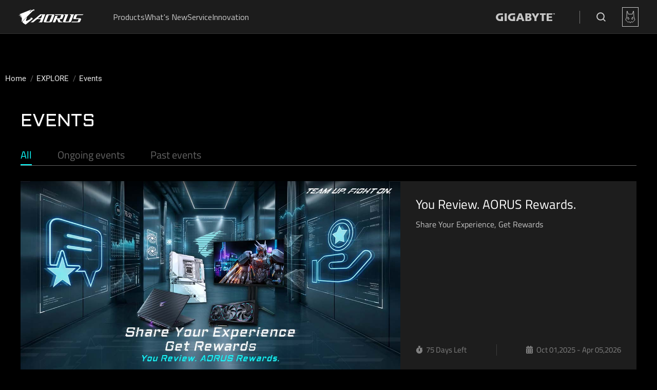

--- FILE ---
content_type: text/html
request_url: https://www.aorus.com/en-in/explore/events
body_size: 4102
content:
<!DOCTYPE html><html lang="en"><head><meta charset="utf-8"><meta http-equiv="X-UA-Compatible" content="IE=edge"><meta name="viewport" content="width=device-width,initial-scale=1"><link rel="alternate" hreflang="x-default" href="https://www.aorus.com/explore/events" /><link rel="alternate" hreflang="ar-dz" href="https://www.aorus.com/ar-dz/explore/events" /><link rel="alternate" hreflang="ar-bh" href="https://www.aorus.com/ar-bh/explore/events" /><link rel="alternate" hreflang="ar-eg" href="https://www.aorus.com/ar-eg/explore/events" /><link rel="alternate" hreflang="ar-jo" href="https://www.aorus.com/ar-jo/explore/events" /><link rel="alternate" hreflang="ar-kw" href="https://www.aorus.com/ar-kw/explore/events" /><link rel="alternate" hreflang="ar-lb" href="https://www.aorus.com/ar-lb/explore/events" /><link rel="alternate" hreflang="ar-ly" href="https://www.aorus.com/ar-ly/explore/events" /><link rel="alternate" hreflang="fa-fa" href="https://www.aorus.com/fa-fa/explore/events" /><link rel="alternate" hreflang="ar-ma" href="https://www.aorus.com/ar-ma/explore/events" /><link rel="alternate" hreflang="ar-om" href="https://www.aorus.com/ar-om/explore/events" /><link rel="alternate" hreflang="ar-ps" href="https://www.aorus.com/ar-ps/explore/events" /><link rel="alternate" hreflang="ar-qa" href="https://www.aorus.com/ar-qa/explore/events" /><link rel="alternate" hreflang="ar-sa" href="https://www.aorus.com/ar-sa/explore/events" /><link rel="alternate" hreflang="en-za" href="https://www.aorus.com/en-za/explore/events" /><link rel="alternate" hreflang="ar-tn" href="https://www.aorus.com/ar-tn/explore/events" /><link rel="alternate" hreflang="ar-ae" href="https://www.aorus.com/ar-ae/explore/events" /><link rel="alternate" hreflang="ar-ye" href="https://www.aorus.com/ar-ye/explore/events" /><link rel="alternate" hreflang="es-ar" href="https://www.aorus.com/es-ar/explore/events" /><link rel="alternate" hreflang="en-bz" href="https://www.aorus.com/en-bz/explore/events" /><link rel="alternate" hreflang="es-bo" href="https://www.aorus.com/es-bo/explore/events" /><link rel="alternate" hreflang="pt-br" href="https://www.aorus.com/pt-br/explore/events" /><link rel="alternate" hreflang="en-ca" href="https://www.aorus.com/en-ca/explore/events" /><link rel="alternate" hreflang="es-cl" href="https://www.aorus.com/es-cl/explore/events" /><link rel="alternate" hreflang="es-co" href="https://www.aorus.com/es-co/explore/events" /><link rel="alternate" hreflang="es-ec" href="https://www.aorus.com/es-ec/explore/events" /><link rel="alternate" hreflang="es-hn" href="https://www.aorus.com/es-hn/explore/events" /><link rel="alternate" hreflang="es-mx" href="https://www.aorus.com/es-mx/explore/events" /><link rel="alternate" hreflang="es-ni" href="https://www.aorus.com/es-ni/explore/events" /><link rel="alternate" hreflang="es-pa" href="https://www.aorus.com/es-pa/explore/events" /><link rel="alternate" hreflang="es-py" href="https://www.aorus.com/es-py/explore/events" /><link rel="alternate" hreflang="es-pe" href="https://www.aorus.com/es-pe/explore/events" /><link rel="alternate" hreflang="es-pr" href="https://www.aorus.com/es-pr/explore/events" /><link rel="alternate" hreflang="en-us" href="https://www.aorus.com/en-us/explore/events" /><link rel="alternate" hreflang="es-uy" href="https://www.aorus.com/es-uy/explore/events" /><link rel="alternate" hreflang="en-au" href="https://www.aorus.com/en-au/explore/events" /><link rel="alternate" hreflang="en-bd" href="https://www.aorus.com/en-bd/explore/events" /><link rel="alternate" hreflang="en-bn" href="https://www.aorus.com/en-bn/explore/events" /><link rel="alternate" hreflang="zh-cn" href="https://www.aorus.com/zh-cn/explore/events" /><link rel="alternate" hreflang="en-fj" href="https://www.aorus.com/en-fj/explore/events" /><link rel="alternate" hreflang="zh-hk" href="https://www.aorus.com/zh-hk/explore/events" /><link rel="alternate" hreflang="en-in" href="https://www.aorus.com/en-in/explore/events" /><link rel="alternate" hreflang="id-id" href="https://www.aorus.com/id-id/explore/events" /><link rel="alternate" hreflang="ja-jp" href="https://www.aorus.com/ja-jp/explore/events" /><link rel="alternate" hreflang="ko-kr" href="https://www.aorus.com/ko-kr/explore/events" /><link rel="alternate" hreflang="en-la" href="https://www.aorus.com/en-la/explore/events" /><link rel="alternate" hreflang="en-my" href="https://www.aorus.com/en-my/explore/events" /><link rel="alternate" hreflang="en-mn" href="https://www.aorus.com/en-mn/explore/events" /><link rel="alternate" hreflang="en-nz" href="https://www.aorus.com/en-nz/explore/events" /><link rel="alternate" hreflang="en-pk" href="https://www.aorus.com/en-pk/explore/events" /><link rel="alternate" hreflang="en-ph" href="https://www.aorus.com/en-ph/explore/events" /><link rel="alternate" hreflang="en-sg" href="https://www.aorus.com/en-sg/explore/events" /><link rel="alternate" hreflang="en-lk" href="https://www.aorus.com/en-lk/explore/events" /><link rel="alternate" hreflang="zh-tw" href="https://www.aorus.com/zh-tw/explore/events" /><link rel="alternate" hreflang="th-th" href="https://www.aorus.com/th-th/explore/events" /><link rel="alternate" hreflang="vi-vn" href="https://www.aorus.com/vi-vn/explore/events" /><link rel="alternate" hreflang="ru-am" href="https://www.aorus.com/ru-am/explore/events" /><link rel="alternate" hreflang="de-at" href="https://www.aorus.com/de-at/explore/events" /><link rel="alternate" hreflang="ru-az" href="https://www.aorus.com/ru-az/explore/events" /><link rel="alternate" hreflang="ru-by" href="https://www.aorus.com/ru-by/explore/events" /><link rel="alternate" hreflang="nl-be" href="https://www.aorus.com/nl-be/explore/events" /><link rel="alternate" hreflang="en-ba" href="https://www.aorus.com/en-ba/explore/events" /><link rel="alternate" hreflang="bg-bg" href="https://www.aorus.com/bg-bg/explore/events" /><link rel="alternate" hreflang="en-hr" href="https://www.aorus.com/en-hr/explore/events" /><link rel="alternate" hreflang="el-cy" href="https://www.aorus.com/el-cy/explore/events" /><link rel="alternate" hreflang="cs-cz" href="https://www.aorus.com/cs-cz/explore/events" /><link rel="alternate" hreflang="en-dk" href="https://www.aorus.com/en-dk/explore/events" /><link rel="alternate" hreflang="en-ee" href="https://www.aorus.com/en-ee/explore/events" /><link rel="alternate" hreflang="en-fi" href="https://www.aorus.com/en-fi/explore/events" /><link rel="alternate" hreflang="fr-fr" href="https://www.aorus.com/fr-fr/explore/events" /><link rel="alternate" hreflang="en-ge" href="https://www.aorus.com/en-ge/explore/events" /><link rel="alternate" hreflang="de-de" href="https://www.aorus.com/de-de/explore/events" /><link rel="alternate" hreflang="el-gr" href="https://www.aorus.com/el-gr/explore/events" /><link rel="alternate" hreflang="hu-hu" href="https://www.aorus.com/hu-hu/explore/events" /><link rel="alternate" hreflang="en-ie" href="https://www.aorus.com/en-ie/explore/events" /><link rel="alternate" hreflang="he-il" href="https://www.aorus.com/he-il/explore/events" /><link rel="alternate" hreflang="it-it" href="https://www.aorus.com/it-it/explore/events" /><link rel="alternate" hreflang="ru-kg" href="https://www.aorus.com/ru-kg/explore/events" /><link rel="alternate" hreflang="ru-kz" href="https://www.aorus.com/ru-kz/explore/events" /><link rel="alternate" hreflang="en-lv" href="https://www.aorus.com/en-lv/explore/events" /><link rel="alternate" hreflang="en-lt" href="https://www.aorus.com/en-lt/explore/events" /><link rel="alternate" hreflang="nl-lu" href="https://www.aorus.com/nl-lu/explore/events" /><link rel="alternate" hreflang="ro-md" href="https://www.aorus.com/ro-md/explore/events" /><link rel="alternate" hreflang="en-me" href="https://www.aorus.com/en-me/explore/events" /><link rel="alternate" hreflang="nl-nl" href="https://www.aorus.com/nl-nl/explore/events" /><link rel="alternate" hreflang="en-no" href="https://www.aorus.com/en-no/explore/events" /><link rel="alternate" hreflang="pl-pl" href="https://www.aorus.com/pl-pl/explore/events" /><link rel="alternate" hreflang="pt-pt" href="https://www.aorus.com/pt-pt/explore/events" /><link rel="alternate" hreflang="ro-ro" href="https://www.aorus.com/ro-ro/explore/events" /><link rel="alternate" hreflang="ru-ru" href="https://www.aorus.com/ru-ru/explore/events" /><link rel="alternate" hreflang="rs-rs" href="https://www.aorus.com/rs-rs/explore/events" /><link rel="alternate" hreflang="sk-sk" href="https://www.aorus.com/sk-sk/explore/events" /><link rel="alternate" hreflang="en-si" href="https://www.aorus.com/en-si/explore/events" /><link rel="alternate" hreflang="es-es" href="https://www.aorus.com/es-es/explore/events" /><link rel="alternate" hreflang="en-se" href="https://www.aorus.com/en-se/explore/events" /><link rel="alternate" hreflang="de-ch" href="https://www.aorus.com/de-ch/explore/events" /><link rel="alternate" hreflang="tr-tr" href="https://www.aorus.com/tr-tr/explore/events" /><link rel="alternate" hreflang="ua-ua" href="https://www.aorus.com/ua-ua/explore/events" /><link rel="alternate" hreflang="en-gb" href="https://www.aorus.com/en-gb/explore/events" /><link rel="alternate" hreflang="ru-uz" href="https://www.aorus.com/ru-uz/explore/events" /><link rel="alternate" hreflang="en" href="https://www.aorus.com/explore/events" /><link rel="alternate" hreflang="ae" href="https://www.aorus.com/ar-ae/explore/events" /><link rel="alternate" hreflang="fa" href="https://www.aorus.com/fa-fa/explore/events" /><link rel="alternate" hreflang="es" href="https://www.aorus.com/es-mx/explore/events" /><link rel="alternate" hreflang="pt" href="https://www.aorus.com/pt-br/explore/events" /><link rel="alternate" hreflang="id" href="https://www.aorus.com/id-id/explore/events" /><link rel="alternate" hreflang="ja" href="https://www.aorus.com/ja-jp/explore/events" /><link rel="alternate" hreflang="ko" href="https://www.aorus.com/ko-kr/explore/events" /><link rel="alternate" hreflang="th" href="https://www.aorus.com/th-th/explore/events" /><link rel="alternate" hreflang="vi" href="https://www.aorus.com/vi-vn/explore/events" /><link rel="alternate" hreflang="zh" href="https://www.aorus.com/zh-tw/explore/events" /><link rel="alternate" hreflang="bg" href="https://www.aorus.com/bg-bg/explore/events" /><link rel="alternate" hreflang="cs" href="https://www.aorus.com/cs-cz/explore/events" /><link rel="alternate" hreflang="de" href="https://www.aorus.com/de-de/explore/events" /><link rel="alternate" hreflang="el" href="https://www.aorus.com/el-gr/explore/events" /><link rel="alternate" hreflang="fr" href="https://www.aorus.com/fr-fr/explore/events" /><link rel="alternate" hreflang="he" href="https://www.aorus.com/he-il/explore/events" /><link rel="alternate" hreflang="hu" href="https://www.aorus.com/hu-hu/explore/events" /><link rel="alternate" hreflang="nl" href="https://www.aorus.com/nl-nl/explore/events" /><link rel="alternate" hreflang="ro" href="https://www.aorus.com/ro-ro/explore/events" /><link rel="alternate" hreflang="ru" href="https://www.aorus.com/ru-ru/explore/events" /><link rel="alternate" hreflang="ua" href="https://www.aorus.com/ua-ua/explore/events" /><link rel="alternate" hreflang="sk" href="https://www.aorus.com/sk-sk/explore/events" /><link rel="alternate" hreflang="tr" href="https://www.aorus.com/tr-tr/explore/events" /><link rel="canonical" href="https://www.aorus.com/en-in/explore/events"><link rel="icon" href="/favicon.ico"><title>Events｜AORUS - GIGABYTE India</title><meta name="description" property="description" content="Events and conferences for gaming in the world."><meta property="og:title" content="'Events｜AORUS - GIGABYTE India'"><meta property="og:type" content="website"><meta property="og:url" content="https://www.aorus.com/en-in/explore/events"><meta property="og:image" content="https://www.aorus.com/AORUS_logo.png"><meta property="og:description" content="Events and conferences for gaming in the world."><meta property="og:site_name" content="AORUS"><meta property="og:locale" content="en-in"><meta property="fb:app_id" content="547850555638789"><meta name="p:domain_verify" content="234057e26324d42b8779086682a679eb"><meta property="twitter:card" content="summary_large_image"><meta property="twitter:site" content="@AorusOfficial"><meta property="twitter:creator" content="@AorusOfficial"><meta property="twitter:title" content="'Events｜AORUS - GIGABYTE India'"><meta property="twitter:description" content="Events and conferences for gaming in the world."><meta property="twitter:image" content="https://www.aorus.com/AORUS_logo.png"><link rel="stylesheet" href="/bootstrap.min.css"><link rel="stylesheet" href="/loading.css"><script>function callback(e) {
      var e = window.e || e;
      if (e.target.tagName !== 'A') {
        return;
      }
      var hyperlink = event.target.href;
      if (hyperlink.match('aorus.com') == null) {
        ga('send', 'event', 'outbound', 'click', hyperlink, {
          'transport': 'beacon'
        });
      }

    }

    if (document.addEventListener) {
      document.addEventListener('click', callback, false);
    } else {
      document.attachEvent('onclick', callback);
    }</script><script type="application/ld+json">{
      "@context": "https://schema.org",
      "@type": "BreadcrumbList",
      "itemListElement": [
        {
          "@type": "ListItem",
          "position": 1,
          "item": {
            "@id":"https://www.aorus.com/en-in",
            "name":"schema_trans"
          }
        },
        {
          "@type": "ListItem",
          "position": 2,
          "item": {
            "@id":"https://www.aorus.com/en-in/explore",
            "name":"schema2_trans"
          }
        },
        {
          "@type": "ListItem",
          "position": 3,
          "item": {
            "@id":"https://www.aorus.com/en-in/explore/events",
            "name":"schema3_trans"
          }
        }
      ]
    }</script><meta name="msvalidate.01" content="7800EFE3C0DDE39753717C26909128EB"><meta name="robots" content="index,follow"><meta name="GOOGLEBOT" content="INDEX, FOLLOW"><meta name="rating" content="general"><link rel="sitemap" type="application/xml" title="Sitemap" href="https://www.aorus.com/sitemap.xml"> <!-- Google Tag Manager --><script>(function(w,d,s,l,i){w[l]=w[l]||[];w[l].push({'gtm.start':new Date().getTime(),event:'gtm.js'});var f=d.getElementsByTagName(s)[0],j=d.createElement(s),dl=l!='dataLayer'?'&l='+l:'';j.async=true;j.src='https://www.googletagmanager.com/gtm.js?id='+i+dl;f.parentNode.insertBefore(j,f);})(window,document,'script','dataLayer','GTM-WKJB75R');</script><script>(function(w,d,s,l,i){w[l]=w[l]||[];w[l].push({'gtm.start':new Date().getTime(),event:'gtm.js'});var f=d.getElementsByTagName(s)[0],j=d.createElement(s),dl=l!='dataLayer'?'&l='+l:'';j.async=true;j.src='https://www.googletagmanager.com/gtm.js?id='+i+dl;f.parentNode.insertBefore(j,f);})(window,document,'script','dataLayer','GTM-PXC9ND4N');</script><!-- End Google Tag Manager --><link href="/assets/js/chunk-2d0ab8a8.29cedd0a.js" rel="prefetch"><link href="/assets/js/chunk-2d0ac352.27c04310.js" rel="prefetch"><link href="/assets/js/chunk-2d0ac5de.dcbd0ad1.js" rel="prefetch"><link href="/assets/js/chunk-2d0ae989.3b42d800.js" rel="prefetch"><link href="/assets/js/chunk-2d0b1db5.30a3c7a1.js" rel="prefetch"><link href="/assets/js/chunk-2d0b5e53.27f692d8.js" rel="prefetch"><link href="/assets/js/chunk-2d0b6213.0e3894c9.js" rel="prefetch"><link href="/assets/js/chunk-2d0b9047.eae0ae38.js" rel="prefetch"><link href="/assets/js/chunk-2d0baa6a.b3b1cf71.js" rel="prefetch"><link href="/assets/js/chunk-2d0c0dd3.e83478ec.js" rel="prefetch"><link href="/assets/js/chunk-2d0c4c16.ce9a082b.js" rel="prefetch"><link href="/assets/js/chunk-2d0c5797.876a319a.js" rel="prefetch"><link href="/assets/js/chunk-2d0c8dd2.a0b7c394.js" rel="prefetch"><link href="/assets/js/chunk-2d0cb7ae.18996af0.js" rel="prefetch"><link href="/assets/js/chunk-2d0cbd1e.695a926d.js" rel="prefetch"><link href="/assets/js/chunk-2d0cc5f5.725cf434.js" rel="prefetch"><link href="/assets/js/chunk-2d0ccb94.ef1827e0.js" rel="prefetch"><link href="/assets/js/chunk-2d0cefbc.852f6ec3.js" rel="prefetch"><link href="/assets/js/chunk-2d0d0f76.c2f47b32.js" rel="prefetch"><link href="/assets/js/chunk-2d0d3e84.cbff2c47.js" rel="prefetch"><link href="/assets/js/chunk-2d0dd3e4.cf779be4.js" rel="prefetch"><link href="/assets/js/chunk-2d0ddbd3.393e1519.js" rel="prefetch"><link href="/assets/js/chunk-2d0de129.635963a4.js" rel="prefetch"><link href="/assets/js/chunk-2d0e44de.9c345575.js" rel="prefetch"><link href="/assets/js/chunk-2d0e57f1.39e09b91.js" rel="prefetch"><link href="/assets/js/chunk-2d0e6659.f5c5a3f9.js" rel="prefetch"><link href="/assets/js/chunk-2d0e9cf9.b1279a4e.js" rel="prefetch"><link href="/assets/js/chunk-2d208e3d.4f42a009.js" rel="prefetch"><link href="/assets/js/chunk-2d20eb77.e6284e63.js" rel="prefetch"><link href="/assets/js/chunk-2d20eb89.79283fa0.js" rel="prefetch"><link href="/assets/js/chunk-2d20ef6b.1ee8f367.js" rel="prefetch"><link href="/assets/js/chunk-2d20fc7d.d2ca1a41.js" rel="prefetch"><link href="/assets/js/chunk-2d2100db.2bfce44d.js" rel="prefetch"><link href="/assets/js/chunk-2d21085a.0eb13f61.js" rel="prefetch"><link href="/assets/js/chunk-2d21350a.739e9eea.js" rel="prefetch"><link href="/assets/js/chunk-2d2136dd.2dc2eeaf.js" rel="prefetch"><link href="/assets/js/chunk-2d213ed6.552a6f54.js" rel="prefetch"><link href="/assets/js/chunk-2d217717.811883f4.js" rel="prefetch"><link href="/assets/js/chunk-2d218021.773617c1.js" rel="prefetch"><link href="/assets/js/chunk-2d21a405.d5fccc30.js" rel="prefetch"><link href="/assets/js/chunk-2d221b7a.54a8bc89.js" rel="prefetch"><link href="/assets/js/chunk-2d221f96.b0a3b322.js" rel="prefetch"><link href="/assets/js/chunk-2d2294a3.97728824.js" rel="prefetch"><link href="/assets/js/chunk-2d23015f.3de723da.js" rel="prefetch"><link href="/assets/js/chunk-2d237510.fda368c8.js" rel="prefetch"><link href="/assets/js/chunk-2d237cee.a97cb1c5.js" rel="prefetch"><link href="/assets/js/chunk-2d238053.c6c76626.js" rel="prefetch"><link href="/assets/js/chunk-2d23813e.816bf5b5.js" rel="prefetch"><link href="/assets/css/chunk-vendors.8d703b91.css" rel="preload" as="style"><link href="/assets/css/explore.7942f88d.css" rel="preload" as="style"><link href="/assets/js/chunk-vendors.60c348b3.js" rel="preload" as="script"><link href="/assets/js/explore.59b74906.js" rel="preload" as="script"><link href="/assets/css/chunk-vendors.8d703b91.css" rel="stylesheet"><link href="/assets/css/explore.7942f88d.css" rel="stylesheet">
                              <script>!function(a){var e="https://s.go-mpulse.net/boomerang/",t="addEventListener";if("False"=="True")a.BOOMR_config=a.BOOMR_config||{},a.BOOMR_config.PageParams=a.BOOMR_config.PageParams||{},a.BOOMR_config.PageParams.pci=!0,e="https://s2.go-mpulse.net/boomerang/";if(window.BOOMR_API_key="WYJBL-F8DED-N4LWB-YKQK7-GK92H",function(){function n(e){a.BOOMR_onload=e&&e.timeStamp||(new Date).getTime()}if(!a.BOOMR||!a.BOOMR.version&&!a.BOOMR.snippetExecuted){a.BOOMR=a.BOOMR||{},a.BOOMR.snippetExecuted=!0;var i,_,o,r=document.createElement("iframe");if(a[t])a[t]("load",n,!1);else if(a.attachEvent)a.attachEvent("onload",n);r.src="javascript:void(0)",r.title="",r.role="presentation",(r.frameElement||r).style.cssText="width:0;height:0;border:0;display:none;",o=document.getElementsByTagName("script")[0],o.parentNode.insertBefore(r,o);try{_=r.contentWindow.document}catch(O){i=document.domain,r.src="javascript:var d=document.open();d.domain='"+i+"';void(0);",_=r.contentWindow.document}_.open()._l=function(){var a=this.createElement("script");if(i)this.domain=i;a.id="boomr-if-as",a.src=e+"WYJBL-F8DED-N4LWB-YKQK7-GK92H",BOOMR_lstart=(new Date).getTime(),this.body.appendChild(a)},_.write("<bo"+'dy onload="document._l();">'),_.close()}}(),"".length>0)if(a&&"performance"in a&&a.performance&&"function"==typeof a.performance.setResourceTimingBufferSize)a.performance.setResourceTimingBufferSize();!function(){if(BOOMR=a.BOOMR||{},BOOMR.plugins=BOOMR.plugins||{},!BOOMR.plugins.AK){var e=""=="true"?1:0,t="",n="amkuwwyxij7qm2lquxyq-f-f70c511e1-clientnsv4-s.akamaihd.net",i="false"=="true"?2:1,_={"ak.v":"39","ak.cp":"1251147","ak.ai":parseInt("751414",10),"ak.ol":"0","ak.cr":9,"ak.ipv":4,"ak.proto":"h2","ak.rid":"21963ed3","ak.r":41994,"ak.a2":e,"ak.m":"dscb","ak.n":"ff","ak.bpcip":"3.21.75.0","ak.cport":58516,"ak.gh":"23.66.124.6","ak.quicv":"","ak.tlsv":"tls1.3","ak.0rtt":"","ak.0rtt.ed":"","ak.csrc":"-","ak.acc":"","ak.t":"1768990193","ak.ak":"hOBiQwZUYzCg5VSAfCLimQ==pwZCn0kEXuG3xD06JYoGIvIMbEcLBAmwxqsgkZzVCaSXoyy0qjywtwnE63ts3f2BQPLQpJujzQvgRfkVyv4UQtJIMLJNuC2UOhzgqVfyAPDGNAjL10e8eSldTPZsXMHu9K3ir6tPH3GDV9Ifrh1OA8LCoORfvQk9os1syNu/CuJywXLiqOXeXs8c2WQDNcqj+/pcGvM8HWdkFPO+CZHzAnZIS9k61RmO4BuzE6fDNRZ4jJ2OaFsX3spC+gRy2isZyey21gfMsExfhIDv8RmEYkdY45w96YyqTWUQblOZ21jvi2yRRtKoPC5S1FpAlsx7Vey47FBLQtFOfdoYWj7ZY1itMaCV3DL4Xv7WQ7YC/VaEA4FVXwlK1MfZTTUWSwPD7xq0ksUvjbfllIHuju3d3pNscWmQTcizwuniNg61+X0=","ak.pv":"68","ak.dpoabenc":"","ak.tf":i};if(""!==t)_["ak.ruds"]=t;var o={i:!1,av:function(e){var t="http.initiator";if(e&&(!e[t]||"spa_hard"===e[t]))_["ak.feo"]=void 0!==a.aFeoApplied?1:0,BOOMR.addVar(_)},rv:function(){var a=["ak.bpcip","ak.cport","ak.cr","ak.csrc","ak.gh","ak.ipv","ak.m","ak.n","ak.ol","ak.proto","ak.quicv","ak.tlsv","ak.0rtt","ak.0rtt.ed","ak.r","ak.acc","ak.t","ak.tf"];BOOMR.removeVar(a)}};BOOMR.plugins.AK={akVars:_,akDNSPreFetchDomain:n,init:function(){if(!o.i){var a=BOOMR.subscribe;a("before_beacon",o.av,null,null),a("onbeacon",o.rv,null,null),o.i=!0}return this},is_complete:function(){return!0}}}}()}(window);</script></head><body><!-- Google Tag Manager (noscript) --><noscript><iframe src="https://www.googletagmanager.com/ns.html?id=GTM-WKJB75R" height="0" width="0" style="display:none;visibility:hidden"></iframe></noscript><noscript><iframe src="https://www.googletagmanager.com/ns.html?id=GTM-PXC9ND4N"height="0" width="0" style="display:none;visibility:hidden"></iframe></noscript><!-- End Google Tag Manager (noscript) --><div class="loading-div active show" id="loading-div"><div><span></span> <span></span> <span></span></div></div><div id="aorus-header"></div><div id="app"></div><div id="aorus-footer"></div><script src="https://www.aorus.com/webui/v2/aorus-ui-v2.js"></script><script src="/assets/js/chunk-vendors.60c348b3.js"></script><script src="/assets/js/explore.59b74906.js"></script></body></html>

--- FILE ---
content_type: text/css
request_url: https://www.aorus.com/assets/css/explore.7942f88d.css
body_size: 5865
content:
.breadcrumb-div[data-v-44c6afc1]{position:absolute;z-index:13;top:15px;left:0;width:100%}.breadcrumb-div div[data-v-44c6afc1]{position:relative;display:inline-block;width:auto;padding:0 10px;font-style:normal;font-size:15px;line-height:23px;text-transform:capitalize;color:#e5e5e5;text-shadow:0 0 4px #000}.breadcrumb-div div a[data-v-44c6afc1]{text-decoration:none;transition:all .3s;color:#e5e5e5}.breadcrumb-div div a[data-v-44c6afc1]:hover{color:#ff6400}.breadcrumb-div div[data-v-44c6afc1]:after{content:"/";position:absolute;right:-18px;top:0;width:20px;height:25px;color:#ccc;opacity:.5}.breadcrumb-div div[data-v-44c6afc1]:last-child:after{content:"";position:absolute;right:-18px;top:0;width:20px;height:25px}@media (max-width:991px){.breadcrumb-div[data-v-44c6afc1]{padding:0 5px}}@font-face{font-family:AORUS;src:url(../../assets/fonts/AORUS.5c665d7d.woff);font-display:swap}@font-face{font-family:Aldrich;src:url(../../assets/fonts/Aldrich-Regular.d95d3c03.ttf);font-display:swap}@font-face{font-family:TitilliumWeb;src:url(../../assets/fonts/TitilliumWeb-Regular.ed1d014b.ttf);font-display:swap}@font-face{font-family:Roboto;src:url(../../assets/fonts/Roboto-Regular.3e1af3ef.ttf);font-display:swap}@font-face{font-family:Silver;src:url(../../assets/fonts/Silver.5f70ded7.ttf);font-display:swap}@font-face{font-family:Play;src:url(../../assets/fonts/Play-Regular.a83df317.ttf);font-display:swap}@font-face{font-family:Play-Bold;src:url(../../assets/fonts/Play-Bold.6a82d010.ttf);font-display:swap}@keyframes fadeIn{0%{opacity:0}to{opacity:1}}.fontPlay{font-family:Play,sans-serif!important}.colorBlack{color:#000!important}.card{background:transparent}img[lazy=loaded]{opacity:0;animation-name:fadeIn;animation-duration:.5s;animation-iteration-count:1;animation-fill-mode:forwards;animation-direction:normal;animation-timing-function:ease-out}select::-ms-expand{display:none}::-webkit-scrollbar{width:5px;height:5px}::-webkit-scrollbar-button{width:0;height:0}::-webkit-scrollbar-thumb{background:#999;border:0 none #fff}::-webkit-scrollbar-thumb:active,::-webkit-scrollbar-thumb:hover{background:grey}::-webkit-scrollbar-track{background:#000;border:0 none #fff;border-radius:50px}::-webkit-scrollbar-track:hover{background:#000}::-webkit-scrollbar-track:active{background:#333}::-webkit-scrollbar-corner{background:transparent}.pcDefaultBanner{display:inline-block}.mobileDefaultBanner,.pcDefaultBanner{position:relative;width:100%;height:auto}.mobileDefaultBanner{display:none}.mx-2{margin-left:20px;margin-right:20px}.py-4{padding-top:40px;padding-bottom:40px}a{text-decoration:none!important}button:focus{outline:0 auto transparent}.text-aorus{color:#ff6400}body,html{margin:0 auto}.bgChange,body,html{background:#000;color:#fff}.bgChange{transition:all 1s}.bgChange.active{background:#fff;color:#000}.headerPaddingIndex{padding-top:0}.headerPaddingOther{padding-top:60px;width:100%}.aorus-container{position:relative;margin:0 auto;width:95%;max-width:1920px;padding-right:15px;padding-left:15px;margin-right:auto;margin-left:auto}.template-left-title{position:absolute;z-index:10;left:-200px;top:30px;min-width:400px;text-align:right;color:#ff6400;font-family:Aldrich,sans-serif;font-size:13px;line-height:13px;text-transform:uppercase;letter-spacing:.5em;transition:all .3s!important;transform:rotate(-90deg) translateX(-1000px)!important;opacity:0}.template-left-title.template-left-title-show{transform:rotate(-90deg) translateX(-300px)!important;opacity:1}.template-left-title:before{bottom:-15px;right:200px;height:3px;width:90px}.template-left-title:after,.template-left-title:before{content:"";position:absolute;z-index:1;background:#ff6400;transform:skewX(45deg);transition:all .3s .3s!important;opacity:0}.template-left-title:after{bottom:-12px;right:202px;height:1.5px;width:182px}.template-left-title.template-left-title-show:before{right:9px;opacity:1}.template-left-title.template-left-title-show:after{right:11px;opacity:1}.template-title{position:relative;margin-top:123px}.template-title h2{font-style:normal;font-size:45px;line-height:44px;text-align:center;text-transform:uppercase}.template-title span:after{content:"";position:absolute;z-index:1;bottom:-15px;right:calc(50% - 54px);height:5px;width:108px;background:#4d4d4d;transform:skewX(-60deg)}.template-content{margin:0 auto;width:100%;max-width:800px;margin-top:32px;margin-bottom:25px;font-size:20px;line-height:32px;color:#c4c4c4}.template-btn,.template-content{position:relative;text-align:center}.template-btn{display:inline-block;margin-top:23px;font-style:normal;font-size:18px;line-height:27px;text-transform:uppercase;color:#ff6400;cursor:pointer;transition:all .3s}.template-btn:hover{color:#73fbfd}.template-btn>a{color:#ff6400}.template-btn>a:hover{color:#fff}.slick-dots{text-align:right;margin:15px}.slick-dots li{margin:0 5px;display:inline-block;width:20px;height:5px;background:#b7b7b7;border-radius:0;transform-origin:top;transform:skewX(-45deg);opacity:1;transition:all .3s;cursor:pointer}.agile__actions{justify-content:flex-end!important}.slick-dots li.slick-active{background:#ff6400;width:137px}.slick-dots li button{width:100%;height:300%;top:-100%;position:absolute;display:block;opacity:0;border:0}.goToDiv{position:absolute;width:100%;right:0;top:130px;z-index:2}.goToDiv .nextBtn,.goToDiv .prevBtn{position:absolute;width:65px;height:110px;top:0;cursor:pointer}.goToDiv .nextBtn img,.goToDiv .prevBtn img{width:100%;height:100%}.goToDiv .prevBtn{transform:rotate(180deg) scale(.7);left:30px}.goToDiv .nextBtn{transform:rotate(0deg) scale(.7);right:30px}.agile__slides--regular{align-items:start!important}.cool-lightbox .cool-lightbox-thumbs{background-color:#2d2c2c!important}.cool-lightbox .cool-lightbox-thumbs .cool-lightbox-thumbs__list{padding:15px}.cool-lightbox .cool-lightbox-thumbs .cool-lightbox-thumbs__list .cool-lightbox__thumb{width:calc(100% - 15px);height:100px;margin-top:15px}.cool-lightbox .cool-lightbox-thumbs .cool-lightbox-thumbs__list .cool-lightbox__thumb:before{border:3px solid #ff6400}.before-enter{opacity:0;transition:all 1s ease-out}.enter{opacity:1}.before-enter.fadeInTop{transform:translateY(-100px)}.before-enter.fadeInBottom{transform:translateY(100px)}.enter.fadeInBottom,.enter.fadeInTop{transform:translateY(0)}.before-enter.fadeInLeft{transform:translateX(-100px)}.before-enter.fadeInRight{transform:translateX(100px)}.enter.fadeInLeft,.enter.fadeInRight{transform:translateX(0)}.animate-delay-1{transition-delay:.1s}.animate-delay-2{transition-delay:.2s}.animate-delay-3{transition-delay:.3s}.animate-delay-4{transition-delay:.4s}.animate-delay-5{transition-delay:.5s}.animate-delay-6{transition-delay:.6s}.animate-delay-7{transition-delay:.7s}.animate-delay-8{transition-delay:.8s}.animate-delay-9{transition-delay:.9s}.animate-delay-1-0{transition-delay:1s}.animate-delay-1-1{transition-delay:1.1s}.animate-delay-1-2{transition-delay:1.2s}.animate-delay-1-3{transition-delay:1.3s}.animate-delay-1-4{transition-delay:1.4s}.animate-delay-1-5{transition-delay:1.5s}.animate-delay-1-6{transition-delay:1.6s}.animate-delay-1-7{transition-delay:1.7s}.animate-delay-1-8{transition-delay:1.8s}.animate-delay-1-9{transition-delay:1.9s}@media (max-width:1919px){.aorus-container{width:100%}.template-left-title{transform:rotate(-90deg) translate(-50%) translateY(-130px);left:-180px}}@media (max-width:1599px){.template-title h2{font-size:28px}}@media (max-width:1199px){.aorus-container{width:100%}.template-left-title{display:none;transform:rotate(-90deg) translate(-50%) translateY(-130px)}.headerPaddingIndex{padding-top:0}.headerPaddingOther{padding-top:50px}}@media (max-width:991px){.pcDefaultBanner{display:none}.mobileDefaultBanner{display:inline-block}.aorus-container{width:100%}.template-left-title{display:none;transform:rotate(-90deg) translate(-50%) translateY(-130px)}.agile__actions{justify-content:center!important;padding:15px 10px}.agile__dot{width:15px;height:6px;background:#b7b7b7;border-radius:0;transform-origin:top;transform:skewX(-45deg);opacity:1;transition:all .3s;cursor:pointer}.agile__dot--current{background:#ff6400;width:60px}.goToDiv .prevBtn{left:10px}.goToDiv .nextBtn{right:10px}.slick-dots{margin:5px 15px}.slick-dots li.slick-active{width:20px}}@media (max-width:767px){.aorus-container{width:100%}.template-left-title{display:none;transform:rotate(-90deg) translate(-50%) translateY(-130px)}.agile__actions{justify-content:center!important;padding:15px 10px}.agile__dot{width:15px;height:6px;background:#b7b7b7;border-radius:0;transform-origin:top;transform:skewX(-45deg);opacity:1;transition:all .3s;cursor:pointer}.agile__dot--current{background:#ff6400;width:60px}.goToDiv .prevBtn{left:10px}.goToDiv .nextBtn{right:10px}}@media (max-width:575px){.aorus-container{width:100%}.template-left-title{display:none;transform:rotate(-90deg) translate(-50%) translateY(-130px)}.template-title{font-size:30px;line-height:32px;margin-top:30px}.template-content{font-size:16px;line-height:22px}.agile__actions{justify-content:center!important;padding:15px 10px}.agile__dot{width:15px;height:6px;background:#b7b7b7;border-radius:0;transform-origin:top;transform:skewX(-45deg);opacity:1;transition:all .3s;cursor:pointer}.agile__dot--current{background:#ff6400;width:60px}.goToDiv .prevBtn{left:10px}.goToDiv .nextBtn{right:10px}}.glitch{position:relative;display:inline-block;animation:glitch-skew 1s linear infinite alternate-reverse}.glitch:before{left:0;left:2px;text-shadow:-2px 0 #ff32af;clip:rect(44px,450px,56px,0);animation:glitch-anim 5s linear infinite alternate-reverse}.glitch:after,.glitch:before{content:attr(data-text);position:absolute;top:0;width:100%;height:100%}.glitch:after{left:0;left:-2px;text-shadow:-2px 0 #0ff,2px 2px #ff32af;animation:glitch-anim2 1s linear infinite alternate-reverse}@keyframes glitch-anim{0%{clip:rect(72px,9999px,33px,0);transform:skew(.52deg)}5%{clip:rect(97px,9999px,43px,0);transform:skew(.31deg)}10%{clip:rect(29px,9999px,43px,0);transform:skew(.32deg)}15%{clip:rect(7px,9999px,50px,0);transform:skew(.12deg)}20%{clip:rect(39px,9999px,88px,0);transform:skew(.22deg)}25%{clip:rect(6px,9999px,13px,0);transform:skew(.63deg)}30%{clip:rect(14px,9999px,59px,0);transform:skew(.27deg)}35%{clip:rect(72px,9999px,65px,0);transform:skew(.77deg)}40%{clip:rect(94px,9999px,18px,0);transform:skew(.06deg)}45%{clip:rect(33px,9999px,46px,0);transform:skew(.23deg)}50%{clip:rect(27px,9999px,69px,0);transform:skew(.79deg)}55%{clip:rect(45px,9999px,61px,0);transform:skew(.46deg)}60%{clip:rect(55px,9999px,39px,0);transform:skew(.72deg)}65%{clip:rect(38px,9999px,92px,0);transform:skew(.28deg)}70%{clip:rect(93px,9999px,66px,0);transform:skew(.25deg)}75%{clip:rect(10px,9999px,24px,0);transform:skew(.57deg)}80%{clip:rect(11px,9999px,89px,0);transform:skew(.37deg)}85%{clip:rect(36px,9999px,93px,0);transform:skew(.2deg)}90%{clip:rect(85px,9999px,23px,0);transform:skew(.52deg)}95%{clip:rect(31px,9999px,61px,0);transform:skew(.07deg)}to{clip:rect(74px,9999px,34px,0);transform:skew(.32deg)}}@keyframes glitch-anim2{0%{clip:rect(80px,9999px,100px,0);transform:skew(.52deg)}5%{clip:rect(71px,9999px,18px,0);transform:skew(.23deg)}10%{clip:rect(20px,9999px,96px,0);transform:skew(.79deg)}15%{clip:rect(49px,9999px,100px,0);transform:skew(.06deg)}20%{clip:rect(5px,9999px,20px,0);transform:skew(.49deg)}25%{clip:rect(35px,9999px,52px,0);transform:skew(.54deg)}30%{clip:rect(54px,9999px,49px,0);transform:skew(.8deg)}35%{clip:rect(66px,9999px,8px,0);transform:skew(.34deg)}40%{clip:rect(33px,9999px,14px,0);transform:skew(.13deg)}45%{clip:rect(86px,9999px,83px,0);transform:skew(.93deg)}50%{clip:rect(17px,9999px,76px,0);transform:skew(.39deg)}55%{clip:rect(55px,9999px,9px,0);transform:skew(.25deg)}60%{clip:rect(59px,9999px,1px,0);transform:skew(.45deg)}65%{clip:rect(26px,9999px,23px,0);transform:skew(.16deg)}70%{clip:rect(76px,9999px,4px,0);transform:skew(.97deg)}75%{clip:rect(73px,9999px,92px,0);transform:skew(.17deg)}80%{clip:rect(27px,9999px,85px,0);transform:skew(.45deg)}85%{clip:rect(87px,9999px,25px,0);transform:skew(.33deg)}90%{clip:rect(94px,9999px,18px,0);transform:skew(1deg)}95%{clip:rect(78px,9999px,80px,0);transform:skew(.13deg)}to{clip:rect(2px,9999px,81px,0);transform:skew(.57deg)}}@keyframes glitch-skew{0%{transform:skew(3deg)}10%{transform:skew(2deg)}20%{transform:skew(-3deg)}30%{transform:skew(-1deg)}40%{transform:skew(3deg)}50%{transform:skew(3deg)}60%{transform:skew(-3deg)}70%{transform:skew(-3deg)}80%{transform:skew(-4deg)}90%{transform:skew(-2deg)}to{transform:skew(3deg)}}.explore-template{position:relative;width:100%;height:auto;padding:90px 10px 10px 10px;font-family:TitilliumWeb,sans-serif}.explore-container{position:relative;margin:0 auto;width:100%;max-width:1200px}.explore-template>.explore-container>h2{font-family:Aldrich;font-size:35px;text-transform:uppercase;margin-bottom:24px;color:#fff}.explore-search-div{position:absolute;right:0;top:4px}.explore-search-div>input{background:transparent;height:32px;width:220px;border:1px solid #616161}.explore-search-div>span{position:absolute;right:0;top:0;width:32px;height:32px;text-align:center;line-height:32px}.tab-div{position:relative;width:100%;border-bottom:1px solid #646464;white-space:nowrap;overflow:hidden;overflow-x:auto}.tab-div>.tab{position:relative;display:inline-block;margin-right:50px;font-style:normal;font-weight:400;font-size:20px;line-height:40px;height:40px;color:#646464;cursor:pointer;font-family:TitilliumWeb,sans-serif}.tab-div>.tab.active{color:#0fffff;border-bottom:2px solid #0fffff}.content-div{position:relative;padding:30px 0 0 0;margin:0 -10px}.content-div .big-content{position:relative;display:flex;width:100%;margin-bottom:60px;padding:0 10px}.content-div .small-content{position:relative;display:inline-block;width:33.33%;margin-bottom:60px;padding:0 10px;transition:all .3s;vertical-align:top}.content-div .big-content img{position:relative;width:740px;-o-object-fit:cover;object-fit:cover;-o-object-position:center center;object-position:center center}.content-div .small-content .img{position:relative}.content-div .small-content img{position:relative;width:100%;-o-object-fit:cover;object-fit:cover;-o-object-position:center center;object-position:center center}.content-div .small-content .img:after{content:"";position:absolute;z-index:1;width:100%;min-height:100%;top:0;left:0;background:#000;opacity:.3;transition:all .5s}.content-div .big-content:hover .img:after,.content-div .small-content:hover .img:after{opacity:0}.content-div .big-content>div{width:calc(100% - 740px);background:#1d1d1d;padding:30px 30px 0 30px}.content-div .big-content>div,.content-div .small-content>div{position:relative;-o-object-fit:cover;object-fit:cover;-o-object-position:center center;object-position:center center}.content-div .small-content>div{width:100%;height:auto;padding:10px 0}.content-div .small-content:hover{transform:translateY(-5px)}.content-div .big-content>.tag,.content-div .small-content>.tag{position:absolute;z-index:10;left:10px;top:0;font-style:normal;font-size:15px;text-align:center;color:#fff;background:#ff6400;height:25px;min-height:25px;width:90px;line-height:25px;padding:0 15px 0 0;clip-path:polygon(0 0,100% 0,calc(100% - 20px) 100%,0 100%)}.content-div .big-content>div>.content,.content-div .big-content>div h3,.content-div .small-content>div>.content,.content-div .small-content>div h3{position:relative;width:100%}.content-div .small-content>div>.content{min-height:80px}.content-div .big-content>div h3,.content-div .small-content>div h3{font-size:25px;text-transform:capitalize;margin-bottom:12px;color:#fff}.text-1-vertical{white-space:nowrap;overflow:hidden;text-overflow:ellipsis}.text-2-vertical{-webkit-line-clamp:2}.text-2-vertical,.text-3-vertical{overflow:hidden;text-overflow:ellipsis;display:-webkit-box;-webkit-box-orient:vertical}.text-3-vertical{-webkit-line-clamp:3}.text-5-vertical{overflow:hidden;text-overflow:ellipsis;display:-webkit-box;-webkit-line-clamp:5;-webkit-box-orient:vertical}.wallpaper-h3{width:calc(100% - 100px)!important}.content-div .big-content>div>.content,.content-div .small-content>div>.content{font-family:TitilliumWeb;font-size:16px;line-height:160%;color:#c4c4c4}.explore-info{position:relative;font-family:TitilliumWeb;font-size:15px;color:#818181;display:flex;justify-content:flex-start;margin-top:15px}.content-div .big-content>div>.explore-info{position:absolute;bottom:30px;margin-left:0;width:calc(100% - 60px);font-family:TitilliumWeb,sans-serif;font-size:15px;color:#818181;display:flex;justify-content:space-between}.content-div .small-content>div>.explore-info{position:relative;font-family:TitilliumWeb;font-size:15px;color:#818181;display:flex;justify-content:space-between;margin-top:15px}.explore-info>.line{position:relative;height:22px;width:15px;padding:0}.explore-info>.line:after{content:"";position:absolute;z-index:1;left:7px;top:0;width:1px;height:22px;background:#3c3c3c}.like-and-share{display:flex;text-align:center}.like-and-share>div{position:relative;padding:0 5px}.like-and-share>div>div{position:absolute;width:150%;bottom:0;font-size:13px;opacity:0;transition:all .3s;text-align:center;left:-25%}.like-and-share>div:hover>div{opacity:1;bottom:-14px}input,input:focus,select,select:focus{background:#000!important}input:focus,select:focus{border-color:#ff6400!important;border-style:solid!important;border-width:1px!important;outline:0;box-shadow:inset 0 1px 0 rgba(0,0,0,.075),0 0 0 #ff6400}::-moz-placeholder{font-family:Roboto,Microsoft JhengHei,sans-serif}::placeholder{font-family:Roboto,Microsoft JhengHei,sans-serif}select{appearance:none;-moz-appearance:none;-webkit-appearance:none}.aorus-input{padding:20px 10px 10px 10px}.aorus-input>textarea{padding:10px;resize:none}.aorus-input>input,.aorus-input>select,.aorus-input>textarea{background:#000;width:100%;color:#fff;border:0;z-index:1;border-radius:3px}.aorus-input>input,.aorus-input>select{height:40px}.aorus-input>select{padding-left:15px}.aorus-input .title{position:absolute;z-index:0;transition:all .3s;top:-2px;font-size:15px;color:#fff}.aorus-input .mes{position:relative;width:100%;transition:all .3s;font-size:13px;color:#ff6400}.aorus-input .show{border-color:#ff6400!important;border-style:solid!important;border-width:1px!important}.aorus-input .show+.title:before{position:absolute;content:"!";color:#fff;z-index:5;left:-8px;top:12px;width:16px;height:16px;background:#ff6400;border-radius:50%;text-align:center;line-height:16px;opacity:1;transition:all .3s;font-weight:700}.select-arrow{position:absolute;right:10px;top:20px;width:50px;height:50px;line-height:50px;font-size:18px;text-align:center;z-index:2;pointer-events:none}@media (max-width:1199px){.content-div{position:relative;padding:30px 0;margin:0 -10px;overflow:hidden}.content-div .big-content{height:auto;margin-bottom:30px}.content-div .small-content>div>.content{min-height:auto}.content-div .big-content>div>.explore-info{display:block}.content-div .big-content>div>.explore-info>div{width:100%}.content-div .big-content>div>.explore-info>.line{display:none}}@media (max-width:991px){.content-div{position:relative;padding:30px 0;margin:0 -10px;overflow:hidden}.content-div .big-content{height:auto;margin-bottom:30px;display:block}.content-div .big-content img{width:100%}.content-div .big-content>div{width:100%;padding:15px 15px 50px 15px}.content-div .big-content>div>.explore-info{bottom:10px;width:calc(100% - 30px)}.content-div .small-content{width:50%;max-height:none;margin-bottom:30px}.content-div .small-content>div{background:#1d1d1d;padding:15px}}@media (max-width:767px){.content-div .big-content img{width:100%}.content-div .small-content{width:100%;margin-bottom:30px;max-height:none}.content-div .small-content .img:after{width:100%}}@media (max-width:575px){.content-div .big-content img{width:100%}.content-div .small-content .img:after{width:100%}}.see-more-btn[data-v-6fa2a77b]{position:relative;display:inline-block;z-index:1;padding:4px 10px;width:auto;min-width:140px;margin:10px 10px;height:40px;font-size:20px;text-align:center;text-transform:uppercase;clip-path:polygon(8px 0,100% 0,100% calc(100% - 8px),calc(100% - 8px) 100%,0 100%,0 8px);cursor:pointer;transition:all .3s;border:0;background:transparent;color:#fff;border:2px solid #fff!important}.see-more-btn[data-v-6fa2a77b]:hover{background:#fff;color:#000}.see-more-btn[data-v-6fa2a77b]:before{right:-3px;bottom:0;width:15px}.see-more-btn[data-v-6fa2a77b]:after,.see-more-btn[data-v-6fa2a77b]:before{content:"";position:absolute;z-index:10;height:2px;background:#fff;transform:rotate(-45deg)}.see-more-btn[data-v-6fa2a77b]:after{left:-4px;top:0;width:16px}.btn-download[data-v-6fa2a77b]{position:absolute;right:0;top:10px;background:transparent;color:#fff;border:1px solid #fff;font-size:14px;height:33px}.goToDiv[data-v-6fa2a77b]{top:180px}.goToDiv .prevBtn[data-v-6fa2a77b]{transform:rotate(180deg) scale(.5);left:-40px}.goToDiv .nextBtn[data-v-6fa2a77b]{transform:rotate(0deg) scale(.5);right:-40px}@media (max-width:1199px){.goToDiv[data-v-6fa2a77b]{top:100px}.goToDiv .prevBtn[data-v-6fa2a77b]{left:0}.goToDiv .nextBtn[data-v-6fa2a77b]{right:0}}@media (max-width:991px){.goToDiv[data-v-6fa2a77b]{top:190px}}@media (max-width:575px){.goToDiv[data-v-6fa2a77b]{top:140px}}.explore-template[data-v-3a3547df]{padding-top:0}.see-more-btn[data-v-3a3547df]{position:relative;display:inline-block;z-index:1;padding:4px 10px;width:auto;min-width:140px;margin:10px 10px;text-align:center;text-transform:uppercase;clip-path:polygon(8px 0,100% 0,100% calc(100% - 8px),calc(100% - 8px) 100%,0 100%,0 8px);cursor:pointer;transition:all .3s;border:0;background:transparent;color:#fff;border:2px solid #fff!important}.see-more-btn[data-v-3a3547df]:hover{background:#fff;color:#000}.see-more-btn[data-v-3a3547df]:before{right:-3px;bottom:0;width:15px}.see-more-btn[data-v-3a3547df]:after,.see-more-btn[data-v-3a3547df]:before{content:"";position:absolute;z-index:10;height:2px;background:#fff;transform:rotate(-45deg)}.see-more-btn[data-v-3a3547df]:after{left:-3px;top:0;width:16px}.btn-download[data-v-3a3547df]{position:absolute;right:0;top:10px;background:transparent;color:#fff;border:1px solid #fff;font-size:14px;height:33px}.goToDiv[data-v-3a3547df]{top:180px}.goToDiv .prevBtn[data-v-3a3547df]{transform:rotate(180deg) scale(.5);left:-40px}.goToDiv .nextBtn[data-v-3a3547df]{transform:rotate(0deg) scale(.5);right:-40px}@media (max-width:1199px){.goToDiv[data-v-3a3547df]{top:100px}.goToDiv .prevBtn[data-v-3a3547df]{left:0}.goToDiv .nextBtn[data-v-3a3547df]{right:0}}@media (max-width:991px){.goToDiv[data-v-3a3547df]{top:190px}}@media (max-width:575px){.goToDiv[data-v-3a3547df]{top:140px}}

--- FILE ---
content_type: image/svg+xml
request_url: https://www.aorus.com/webui/v2/d53a51d467b50f72eb50.svg
body_size: 143
content:
<svg width="26" height="26" viewBox="0 0 26 26" fill="none" xmlns="http://www.w3.org/2000/svg">
<path d="M24.3914 7.58268C24.1161 6.56555 23.3078 5.76625 22.2794 5.49398C20.4151 5 12.9444 5 12.9444 5C12.9444 5 5.47376 5 3.6115 5.49398C2.58302 5.76625 1.7748 6.56555 1.49949 7.58268C1 9.42439 1 13.2692 1 13.2692C1 13.2692 1 17.1141 1.49949 18.9558C1.7748 19.9729 2.58302 20.7722 3.6115 21.0445C5.47376 21.5385 12.9444 21.5385 12.9444 21.5385C12.9444 21.5385 20.4151 21.5385 22.2774 21.0445C23.3059 20.7722 24.1141 19.9729 24.3894 18.9558C24.8889 17.1141 24.8889 13.2692 24.8889 13.2692C24.8889 13.2692 24.8889 9.42439 24.3894 7.58268H24.3914ZM10.5552 16.8126V9.72583L16.7614 13.2692L10.5552 16.8126Z" fill="#FFFFFF"/>
</svg>


--- FILE ---
content_type: image/svg+xml
request_url: https://www.aorus.com/webui/v2/ee9ba48c2096e49f8044.svg
body_size: 930
content:
<svg width="18" height="18" viewBox="0 0 18 18" fill="none" xmlns="http://www.w3.org/2000/svg">
<path fill-rule="evenodd" clip-rule="evenodd" d="M6.67175 1.65175C5.21269 2.11444 3.92432 3.00087 2.97069 4.19817C2.01706 5.39548 1.44131 6.84949 1.31675 8.37508H5.05008C5.07758 7.46175 5.16258 6.56175 5.30425 5.70841C5.47675 4.66341 5.73341 3.70008 6.06258 2.87508C6.22922 2.45016 6.43306 2.04079 6.67175 1.65175ZM9.00008 0.041748C7.82366 0.041748 6.65875 0.273462 5.57187 0.72366C4.485 1.17386 3.49744 1.83372 2.66558 2.66558C1.83372 3.49744 1.17386 4.485 0.72366 5.57187C0.273462 6.65875 0.041748 7.82366 0.041748 9.00008C0.041748 10.1765 0.273462 11.3414 0.72366 12.4283C1.17386 13.5152 1.83372 14.5027 2.66558 15.3346C3.49744 16.1664 4.485 16.8263 5.57187 17.2765C6.65875 17.7267 7.82366 17.9584 9.00008 17.9584C11.376 17.9584 13.6546 17.0146 15.3346 15.3346C17.0146 13.6546 17.9584 11.376 17.9584 9.00008C17.9584 6.62418 17.0146 4.3456 15.3346 2.66558C13.6546 0.98557 11.376 0.0417481 9.00008 0.041748ZM9.00008 1.29175C8.78258 1.29175 8.50091 1.39675 8.17425 1.73508C7.84425 2.07675 7.51508 2.61091 7.22341 3.33925C6.93425 4.06341 6.69841 4.93675 6.53675 5.91341C6.40758 6.69675 6.32841 7.52758 6.30175 8.37508H11.6984C11.6744 7.55024 11.5959 6.72789 11.4634 5.91341C11.3017 4.93675 11.0659 4.06341 10.7767 3.33925C10.4851 2.61091 10.1559 2.07675 9.82675 1.73508C9.49925 1.39675 9.21841 1.29175 9.00008 1.29175ZM12.9501 8.37508C12.9251 7.4815 12.8402 6.59061 12.6959 5.70841C12.5234 4.66341 12.2667 3.70008 11.9376 2.87508C11.7707 2.45012 11.5666 2.04075 11.3276 1.65175C12.5059 2.02438 13.5772 2.67522 14.4509 3.54925C15.7436 4.84228 16.5346 6.55271 16.6826 8.37508H12.9501ZM11.6984 9.62508H6.30175C6.32758 10.4726 6.40758 11.3034 6.53675 12.0867C6.69841 13.0634 6.93425 13.9367 7.22341 14.6609C7.51508 15.3892 7.84425 15.9234 8.17341 16.2651C8.50091 16.6034 8.78175 16.7084 9.00008 16.7084C9.21758 16.7084 9.49925 16.6034 9.82591 16.2651C10.1559 15.9234 10.4851 15.3892 10.7767 14.6609C11.0659 13.9367 11.3017 13.0634 11.4634 12.0867C11.5926 11.3034 11.6717 10.4726 11.6984 9.62508ZM11.3284 16.3484C11.5534 15.9867 11.7576 15.5742 11.9367 15.1251C12.2667 14.3001 12.5234 13.3367 12.6959 12.2917C12.84 11.4095 12.9246 10.5186 12.9492 9.62508H16.6826C16.5584 11.1508 15.9829 12.605 15.0292 13.8024C14.0755 14.9998 12.7877 15.8861 11.3284 16.3484ZM6.67091 16.3484C6.43252 15.9593 6.22895 15.55 6.06258 15.1251C5.73258 14.3001 5.47591 13.3367 5.30341 12.2917C5.15937 11.4095 5.07474 10.5186 5.05008 9.62508H1.31675C1.44082 11.1507 2.01628 12.6049 2.96982 13.8022C3.92335 14.9996 5.21178 15.886 6.67091 16.3484Z" fill="#CCCCCC"/>
</svg>


--- FILE ---
content_type: text/javascript
request_url: https://www.aorus.com/assets/js/chunk-2d0baa6a.b3b1cf71.js
body_size: 56081
content:
(window.webpackJsonp=window.webpackJsonp||[]).push([["chunk-2d0baa6a"],{"37b2":function(e){e.exports=JSON.parse('{"ai_translation":{"popup_main_title":"Experience AI Translation Product Details","popup_main_content":"<p>To provide you with a better localized reading experience, we offer this AI translation tool under the following terms. By choosing to use AI translation, you agree to the <a class=\\"kf-ai-terms\\">Content Use Terms</a> and accept the risk that the translation content may not be completely accurate. You can also choose to decline using the AI translation tool and continue browsing the original content.</p>","popup_main_confirm":"Use AI Translation","popup_main_cancel":"Decline","popup_main_remember_me":"Remember my choice.","popup_terms_title":"Experience AI Translation Product Details","popup_temrs_content":"<h5>Content Service Terms</h5> <p>&nbsp;</p> <p><strong>Translation Services Statement</strong> </p> <p>The translation service provided on this website is performed by artificial intelligence technology to provide users with a more convenient localized reading experience. Since automatic translation may contain inaccuracies or errors, users are advised to refer to the original language version when it is necessary to ensure information accuracy.</p> <p>&nbsp;</p> <p><strong>Disclaimer </strong></p> <p>The website makes no express or implied warranties regarding the accuracy, completeness, or reliability of the translated content. The website is not responsible for any loss or damage caused by translation errors or inaccuracies.</p> <p>&nbsp;</p> <p><strong>User Responsibility </strong></p> <p>Users should independently assess the accuracy of the translation content and, when necessary, rely on the original version to ensure the correctness of the required information. Users assume the corresponding risks when relying on translation content for decisions or actions.</p> <p>&nbsp;</p> <p><strong>Intellectual Property </strong></p> <p>All translated content is copyrighted by the website or the original content owner. Users are not authorized to republish or use the translated content for commercial purposes.</p> <p>&nbsp;</p> <p><strong>Terms Modification </strong></p> <p>This website reserves the right to modify or update these terms of use at any time without prior notice. Users are responsible for regularly reviewing term updates.</p> <p>&nbsp;</p> <p><strong>Applicable Law and Jurisdiction </strong></p> <p>These terms of use are governed by the laws of the country or region where the website is located. Any disputes arising from these terms will be adjudicated by the courts of the jurisdiction where the website is located.</p>","popup_terms_agree":"Agree","popup_terms_disagree":"Disagree","notify_active_text":"AI Translation in Use","notify_inactive_text":"Default Language","notify_toggle_on_text":"ON","notify_toggle_off_text":"OFF"},"header":{"explore":"EXPLORE","membership":"MEMBERSHIP","products":"PRODUCTS","service":"SERVICE","//products":"","motherboard":"MOTHERBOARDS","graphics_card":"GRAPHICS CARDS","monitor":"MONITORS","laptop":"LAPTOPS","desktop_pc":"DESKTOP PC","peripherals":"PC PERIPHERALS","components":"PC COMPONENTS","//explore":"","news":"News","events":"Events","blog":"Blog","wallpaper":"Wallpaper","//membership":"","why_join":"Why Join?","membership_levels":"Membership Levels","points_rewards":"AORUS Points & Rewards","achievement_badges":"Achievement Badges","member_leaderboard":"Member Leaderboard","member_faqs":"Member FAQs","//service":"","where_to_buy":"Find a Store","downloads":"Downloads","warranty_information":"Warranty Information","rma_returns":"Repair & Return","contact_us":"Contact Us","faq":"FAQ","product_registration":"Product Registration","//memberloginInfo":"","login_signup":"LOG IN / SIGN UP","why_sign_up":"Why Sign Up?","my_account":"My Account","log_out":"Log Out"},"search":{"search":"Search","recently_search":"Recent Searches","popular_search_terms":"Popular Search Terms","see_all_results":"View all results","//search_result_page":"","search_results_for_start":"Search Results For","search_results_for_end":"","results":"Results","couldnt_find_start":"No results found for ","couldnt_find_end":"","please_try_another_search":"Please try another search term.","suggesitions":"Suggestions:","try_fewer_keywords":"Try fewer keywords.","try_different_keywords":"Try different keywords.","try_more_general_keywords":"Try to use more general keywords.","page_first":"First","page_previous":"Previous","page_next":"Next","page_last":"Last"},"wheretobuy":{"where_to_buy_title":"Where to Buy","buy_online":"BUY ONLINE","find_a_store":"FIND A STORE"},"footer":{"about_us":"ABOUT US","explore":"EXPLORE","game":" ","membership":"MEMBERSHIP","products":"PRODUCTS","service":"SERVICE","//about_us":"","about_AORUS":"About AORUS","about_GIGABYTE":"About GIGABYTE","origins_of_aorusverse":"ORIGINS OF AORUSVERSE","//products":"","motherboard":"Motherboards","graphics_card":"Graphics Cards","monitor":"Monitors","laptop":"Laptops","desktop_pc":"Desktop PC","peripherals":"PC Peripherals","components":"PC Components","//explore":"","news":"News","events":"Events","blog":"Blog","wallpaper":"Wallpaper","//membership":"","why_join":"Why Join?","membership_levels":"Membership Levels","points_rewards":"AORUS Points & Rewards","achievement_badges":"Achievement Badges","member_leaderboard":"Member Leaderboard","member_faqs":"Member FAQs","//service":"","where_to_buy":"Find a Store","downloads":"Downloads","warranty_information":"Warranty Information","rma_returns":"Repair & Return","contact_us":"Contact Us","faq":"FAQ","product_registration":"Product Registration"},"copyright":{"Copyright":"©2024 GIGA-BYTE Technology Co., Ltd. All rights reserved.","Terms_of_Use":"Terms Of Use","Privacy_Policy":"Privacy Policy"},"language":{"choose_your_lang":"Choose your location","continue_to":"Continue to","or_visit":"or visit","global_site":"AORUS Global Site","select_by_location":" ","select_by_country_or_region":"or type your location here"},"subscribe":{"subscribe":"SUBSCRIBE","subscribe_us_content":"GET THE LATEST NEWS FROM GIGABYTE AORUS.","subscribe_us":"SUBSCRIBE US","subscribe_successful":"Thanks for your subscription!"},"gaming_gears":{"title":"GAMING GEARS","content":"AORUS is a world leading brand in high-performance motherboards, graphic cards, laptops gaming hardware and systems. We are passionate about teaming up with gamers to fearlessly challenge the limits and win ultimate glory.","motherboard":"Gaming Motherboards","graphics":"Premium Graphics Cards","laptop":"Gaming Laptops","monitor":"Gaming  Monitors","desktop_pc":"Desktop PC","peripheral":"Gaming Peripherals","component":"Premium Components"},"explore":{"title":"EXPLORE #AORUS","content":"Discover PC build inspiration, DIY tips, gaming tricks, worldwide AORUS events, and more","btn_text":"Get Started","worldwide":"Worldwide","official_wallpaper":"Official Wallpaper","load_more":"Load More","new_trending":"New & Trending","top":"Top","all":"All","ongoing_events":"Ongoing events","end_events":"Past events","popular":"Popular","tutorial":"Tutorial","discover":"Discover","beginners":"Beginners 101","most_latest":"Newest","most_popular":"Most Popular","most_downloaded":"Most Downloaded","terms_and_conditions":"Terms and conditions","redeem_now":"Redeem Now","select":"--Select--","reset":"Reset","submit":"Submit","back":"Back","you_dont_have_any_product":"You don’t have any product","register_your_products":"Register your product","product":"Product","email":"E-mail","redemption_module":"redemption module","prize":"Prize"},"Member-PromotionReward":{"Member_Sub_My_Promotion_Reward":"Promotion Reward","Member_PromotionReward_HaveData_Contents":"Redeem time-limited promotional rewards after registering the product.","Member_PromotionReward_HaveData_Btn_More":"Explore More Rewards","Member_PromotionReward_Under_Process":"Under Process","Member_PromotionReward_View_details":"View details","Member_PromotionReward_My_Redemption_Details":"My Redemption Details","Member_PromotionReward_Redemption_No":"Redemption No.","Member_PromotionReward_Review_Status":"Review Status","Member_PromotionReward_Redeem_Date":"Redeem Date","Member_PromotionReward_Remark_by":"Remark by GIGABYTE AORUS"},"custom_field":{"Address":"Address","Company":"Company","Full Name":"Full Name","Dealer Name":"Dealer Name","SN":"Serial Number","Phone Number":"Phone Number","Remark":"Remark","Title":"Title","Shirt Size":"Shirt Size","Zip Code":"Zip Code","File Upload":"File Upload"},"eventmail_template":{"request_mail":"<p>Hi! {{UserName}} </p><p>Thank you for redeeming the {{Title}} reward. We wanted to let you know that we\'ve received your redemption request and will review it within 10 working days.</p><p>If you are eligible for the reward, we\'ll send you a notification email as soon as possible. In the meantime, here are your redemption details:</p>","approval":"<p>Hi! {{UserName}}</p><p>Your redemption request for the {{Title}} reward has been approved!</p><p>We will be sending your reward to the address you provided, and it should arrive within 2 to 4 weeks from the end of this promotion.</p><p>Here are your redemption details:</p>","reject":"<p>Hi! {{UserName}}</p><p>We regret to inform you that your redemption request for {{Title}} has been declined.</p><p>If you have any questions about this result, please feel free to contact us.</p>","request_title":"Thank you for redeeming!","approval_title":"Congratulations!","reject_title":"Reward Redemption Declined","redemption_details":"Redemption Details","shipping_information":"Shipping Information","declined_reason":"Declined Reason","prize_code":"Prize Code","footer_content_1":"The redemption status is also available for your review at your GIGABYTE AORUS Account under <a href=\\"\\"> My Account / My Activity </a> section.","footer_content_2":"If you have any questions, please contact AORUS Facebook fan page, you can click the button below.","footer_content_3":"Best regards,GIGABYTE AORUS Team","footer_content_4":"This is an automated message. Please don\'t reply directly to this email—we won\'t see your message."},"reject_reason":{"wrongInvoiceTitle":"Wrong invoice","wrongInvoiceContent":"Wrong invoice","noInvoiceTitle":"No invoice","noInvoiceContent":"You have","duplicateEntryTitle":"Duplicate entry","duplicateEntryContent":"Duplicate entry","wrongCountryTitle":"Wrong country","wrongCountryContent":"Wrong country"},"hdmi":{"hdmi_content":"* The terms HDMI, HDMI High-Definition Multimedia Interface, HDMI Trade Dress and the HDMI Logos are trademarks or registered trademarks of HDMI Licensing Administrator, Inc.","hdmi_img_url_w":"https://www.gigabyte.com/FileUpload/global/Other/11/Photo/hdmi_logo.png","hdmi_img_url_b":"https://www.gigabyte.com/FileUpload/global/Other/11/Photo/hdmi_logo_b.png"},"join_us":{"title":"JOIN GIGABYTE AORUS MEMBERSHIP","content":"When you sign up for GIGABYTE AORUS membership, you\'ll instantly receive 10 bonus points that you can use to redeem rewards from your reward boutique. Get started and sign up now.","sign_up_btn":"SIGN UP","log_in_btn":"LOG IN"},"esport":{"name":"KennyS","content":"By including G2 Esports\' valuable input throughout the product development, AORUS is able to deliver the Z490 AORUS ULTRA G2 with the barrier-breaking performance, cooling, and audio optimized for competitive gaming. With all the gaming-oriented features, you can play like pros with this G2 inspired gaming-ready motherboard.","//snsLink":"","fb_link":"https://www.facebook.com/OfficialkennyS/","ig_link":"https://www.instagram.com/kennysofficial","twitch_link":"https://www.twitch.tv/kennys","twitter_link":"https://twitter.com/g2kennys"},"filter":{"filter":"Filter","items":"Items","clear_all":"Clear all","short_by":"Sort by","newest":"Newest","featured":"Featured","most_liked":"Most Popular","ranking_high_to_low":"Ranking: High to Low","learn_more":"Learn More"},"compare":{"new":"NEW","comparison":"Compare","compare":"Compare","up_to":"","products":"product(s) ","compare_products":"COMPARE PRODUCTS","remove_all":"Clear all"},"product_series":{"title_motherboard":"MOTHERBOARDS","title_graphics_card":"GRAPHICS CARDS","title_monitor":"MONITORS","title_laptop":"LAPTOPS","title_desktop_pc":"DESKTOP PC","title_peripherals":"PC PERIPHERALS","title_components":"PC COMPONENTS"},"product_list":{"nothing_here":"Something went wrong here.  Please try again later.","learn_more":"Learn More","page_first":"First","page_previous":"Previous","page_next":"Next","page_last":"Last"},"gallery":{"gallery":"Gallery"},"find_for_game":{"title_motherboard":"FIND THE RIGHT MOTHERBOARD FOR YOUR GAME","subtitle_motherboard":"Select a game, and we\'ll help you find Motherboards that meet its requirements.","title_graphics_card":"FIND THE RIGHT GRAPHICS CARD FOR YOUR GAME","subtitle_graphics_card":"Select a game, and we\'ll help you find Graphics Cards that meet its requirements.","title_laptop":"FIND THE RIGHT LAPTOP FOR YOUR GAME","subtitle_laptop":"Select a game, and we\'ll help you find Laptops that meet its requirements.","title_monitor":"FIND THE RIGHT MONITOR FOR YOUR GAME","subtitle_monitor":"Select a game, and we\'ll help you find Monitors that meet its requirements.","title_desktop_pc":"","subtitle_desktop_pc":""},"how_to_choose":{"tag_title":"You may also like","btn_text":"See More","//motherboard萬年文":"","title_motherboard":"Beginners 101 – What is a Motherboard?","content_motherboard":"Behind every fast gaming rig, there is something that acts as the central hub to all of your computer components. Motherboard plays the role","image_url_motherboard":"https://www.aorus.com/upload/Admin/images/Z590%20CPU%20Socket.jpg","link_motherboard":"https://global.aorus.com/blog-detail.php?i=783","sub_title_1_motherboard":"5 Tips When Purchasing Your New Motherboard","sub_imageUrl_1_motherboard":"https://www.aorus.com/img/blog/MB/How-to-choose-MB/og-image.jpg","sub_link_1_motherboard":"https://www.aorus.com/blog/5-Tips-When-Purchasing-Your-New-Motherboard.php","sub_title_2_motherboard":"GIGABYTE Motherboards Z690 Series Come with","sub_imageUrl_2_motherboard":"https://global.aorus.com/upload/Admin/images/AORUS%20Z690%20EN%203840x2160px.jpg","sub_link_2_motherboard":"https://global.aorus.com/news-detail.php?i=3380","sub_title_3_motherboard":"GIGABYTE Motherboards features TPM 2.0 Function to ","sub_imageUrl_3_motherboard":"https://global.aorus.com/upload/Admin/images/WIN%2011(1).jpg","sub_link_3_motherboard":"https://global.aorus.com/news-detail.php?i=3330","//graphics card萬年文":"","title_graphics_card":"Beginners 101 – What is a Graphics Card?","content_graphics_card":"The most important piece of hardware inside your PC when it comes to gaming is the graphics card, also known as a video card or GPU.","image_url_graphics_card":"https://www.aorus.com/upload/Product/F_20210107113710FDX_Em.JPG","link_graphics_card":"https://www.aorus.com/blog-detail.php?i=784","sub_title_1_graphics_card":"Vertical or Horizontal GPU Mounting – What’s the Difference?","sub_imageUrl_1_graphics_card":"https://www.aorus.com/upload/Product/F_20201230135856TD1TZv.JPG","sub_link_1_graphics_card":"https://www.aorus.com/blog-detail.php?i=878","sub_title_2_graphics_card":"Beginners 101 – 5 Tips When Purchasing Your New Graphics Card","sub_imageUrl_2_graphics_card":"https://www.aorus.com/upload/Admin/images/20200901%20AORUS%20GeForce%20RTX%2030_First%20look_00_00_30_01_Still010.jpg","sub_link_2_graphics_card":"https://www.aorus.com/blog-detail.php?i=789","sub_title_3_graphics_card":"GIGABYTE Launches New Graphics Cards – The AMD Radeon RX 6600 XT Series","sub_imageUrl_3_graphics_card":"https://global.aorus.com/upload/Admin/images/AMD%20Radeon%20RX%206600%20XT%20Graphics%20Card.jpg","sub_link_3_graphics_card":"https://global.aorus.com/news-detail.php?i=3329","//laptop萬年文":"","title_laptop":"6 Things to Think About before Buying Your Gaming Laptop","content_laptop":"When we speak of gaming laptops, they\'re not created and targeted for every consumer. Generally, these products are all about display, performance, as well as the high technical aspects, present compared to standard laptops. These are geared towards people looking for something portable that gives them the performance needed for all of their gaming needs.","image_url_laptop":"https://global.aorus.com/upload/Product/F_20210128114968DbVj3z.JPG","link_laptop":"https://www.aorus.com/blog-detail.php?i=890","sub_title_1_laptop":"How to chooses a creator laptop? 5 Things you need to know","sub_imageUrl_1_laptop":"https://www.aorus.com/upload/Admin/images/performance%20(1).jpg","sub_link_1_laptop":"https://www.aorus.com/blog-detail.php?i=881","sub_title_2_laptop":"How To Choose a Laptop CPU","sub_imageUrl_2_laptop":"https://global.aorus.com/upload/Product/F_20220105132247lEuCuH.JPG","sub_link_2_laptop":"https://www.aorus.com/blog-detail.php?i=895","sub_title_3_laptop":"GIGABYTE Laptops Win honors at Computex d&i Awards 2021","sub_imageUrl_3_laptop":"https://global.aorus.com/upload/Admin/images/GIGABYTE%20Laptop-Performance%20above%20all.jpg","sub_link_3_laptop":"https://global.aorus.com/news-detail.php?i=3370","//monitor萬年文":"","title_monitor":"Gaming Monitor Buying Guide - The 10 Most Important Things to Consider When Buying a Monitor","content_monitor":"When people are trying to pick a gaming monitor from so many options in the market, they often ask themselves these questions:\\n- What\'s the difference between a regular monitor and a gaming monitor?\\n- There are so many specs! How should I understand them?","image_url_monitor":"https://www.aorus.com/img/monitor/Teaser-image-190114-1023x451.jpg","link_monitor":"https://www.aorus.com/The-10-most-important-things-to-consider-when-buying-a-monitor-part1.php","sub_title_1_monitor":"7 Things About Curved Gaming Monitor You Should Know","sub_imageUrl_1_monitor":"https://www.aorus.com/img/curved-monitor/CV27Q-Curved-Monitor-Family.jpg","sub_link_1_monitor":"https://www.aorus.com/blog/7-things-you-need-to-know-about-curved-gaming-monitors.php","sub_title_2_monitor":"What is Super Speed IPS? A New Alternative that will Change the Way You Game!","sub_imageUrl_2_monitor":"https://www.aorus.com/upload/Product/F_20200928140794X99Sf4.JPG","sub_link_2_monitor":"https://www.aorus.com/blog-detail.php?i=817","sub_title_3_monitor":"GIGABYTE AORUS 4K Gaming Monitors Are New-Gen Console Ready","sub_imageUrl_3_monitor":"https://global.aorus.com/upload/Admin/images/Ready%20for%20new-gen%20console(2).jpg","sub_link_3_monitor":"https://global.aorus.com/news-detail.php?i=3368","//peripherals萬年文":"","title_peripherals":"","content_peripherals":"","image_url_peripherals":"","link_peripherals":"","sub_title_1_peripherals":"","sub_imageUrl_1_peripherals":"","sub_link_1_peripherals":"","sub_title_2_peripherals":"","sub_imageUrl_2_peripherals":"","sub_link_2_peripherals":"","sub_title_3_peripherals":"","sub_imageUrl_3_peripherals":"","sub_link_3_peripherals":"","//desktop_pc萬年文":"","title_desktop_pc":"","content_desktop_pc":"","image_url_desktop_pc":"","link_desktop_pc":"","sub_title_1_desktop_pc":"","sub_link_1_desktop_pc":"","sub_title_2_desktop_pc":"","sub_imageUrl_2_desktop_pc":"","sub_link_2_desktop_pc":"","sub_title_3_desktop_pc":"","sub_imageUrl_3_desktop_pc":"","sub_link_3_desktop_pc":"","//components萬年文":"","title_components":"Beginners 101 – 5 Tips When Purchasing a Power Supply","content_components":"You are almost ready to pull the trigger on that new gaming build you have been saving up for. You have carefully picked all of the components that will make up your dream build. That is all but one, the Power Supply! The questions start racing through your head, “what power supply do I need?”, “do I need a modular power supply like the AORUS P850W 80+ GOLD PSU?”. It can become a little daunting.","image_url_components":"https://global.aorus.com/upload/Product/F_20211019152398a6gHtY.JPG","link_components":"https://www.aorus.com/blog-detail.php?i=792","sub_title_1_components":"Beginners 101 – What is RAM?","sub_imageUrl_1_components":"https://www.aorus.com/upload/Product/F_202102241426702KdTjZ.JPG","sub_link_1_components":"https://www.aorus.com/blog-detail.php?i=790","sub_title_2_components":"Beginners 101 – What is SSD and HDD Storage","sub_imageUrl_2_components":"https://www.aorus.com/upload/Admin/images/IMG_6889.jpg","sub_link_2_components":"https://www.aorus.com/blog-detail.php?i=788","sub_title_3_components":"Beginners 101 – 5 Tips for Purchasing a CPU cooler","sub_imageUrl_3_components":"https://www.aorus.com/upload/Product/F_20201209162567c95DS_.JPG","sub_link_3_components":"https://www.aorus.com/blog-detail.php?i=870"},"recent_release":{"title":"RECENTLY RELEASED","description":"Explore the latest stories from GIGABYTE AORUS and our VIP members!","//tag":"","featured":"Featured","discover":"Discover "},"product_faqs":{"motherboards_faq_title":"MOTHERBOARD FAQ","graphics_cards_faq_title":"GRAPHICS CARD FAQ","monitors_faq_title":"MONITOR FAQ","laptops_faq_title":"LAPTOP FAQ","desktop_pc_faq_title":"DESKTOP PC FAQ","peripherals_faq_title":"PC PERIPHERAL FAQ","components_faq_title":"PC COMPONENT FAQ","product_faq_content":"Got questions? We\'ve got answers."},"product_link_list":{"title":"Popular Keywords"},"product_service_support":{"register_product_title":"REGISTER PRODUCTS","register_product_content":"Login to complete your registration.","service_support_title":"SERVICE / SUPPORT","service_support_content":"BIOS / Driver / Manual / File download and more."},"product_detail":{"key_features":"Key Features","specification":"Specifications","support":"Support","reviews":"Reviews","gallery":"Gallery","buy":"Buy","read_more":"Read More","//Key Features":"","Specification":"Specification","//Support":"","Download":"Downloads","CPU_Support":"CPU Support","Manual":"Manual","FAQ":"FAQ","Driver":"Driver","Utility":"Utility","Firmware":"Firmware","Audio":"Audio","Chipset":"Chipset","LAN":"LAN","SATA_RAID_AHCI":"SATA RAID/AHCI","Thunderbolt":"Thunderbolt","VGA":"VGA","VGA_Driver":"VGA Driver","WLAN_BT":"WLAN+BT","Description":"Description","Version":"Version","Size":"Size","Date":"Date","Card_Reader":"Card Reader","AudioLog":"AudioLog","Memory":"Memory","WLAN":"WLAN+BT","Bluetooth":"Bluetooth","Support_List":"Support List","BIOS":"BIOS","BIOS_warning":"BIOS updates will not make your computer faster. It generally won’t add new features you need, and it may even cause additional problems. You should only update your BIOS if the new version contains an improvement you need. Inadequate BIOS flashing may result in system malfunction.","BIOS_description1":"What does CPU ID or CPU Microcode updated in new BIOS mean?","BIOS_description2":"CPU ID updating or CPU microcode updating in a BIOS means it can support new series of CPUs or support the same CPU but with new features. For more CPU support information, please see the CPU support list.","Driver_warning":"","Driver_description1":"1. Different Linux support conditions may be varied from chipset vendors. Please download Linux drivers from chipset vendors\' websites or the third-party website.","Driver_description2":"2. Most of the hardware or software may no longer support Win9X/ME/2000/XP SP1/SP2. However, if there are any drivers available by the hardware or software vendors, we will occasionally update them.","note1":"1. Download speed may be varied in different regions. If you have experienced lower download speed, please try other region download sites.","note2":"2. Please download from the region \\\\\\"Asia\\\\\\" if the file you wanted to download does not exist in other regions.","note3":"3. If you have encountered problems or cannot find the file after following #2, please contact our Service Support for further help.","note4":"4. For better download quality, it is recommended to use Flashget or Getright to monitor your file download status for saving your treasure time and efforts.","operating_system":"Operating System","download_note":"Download from the server closest to you – Asia, china, North America, Europe, Russia.","manual_note":"You will need to view these PDF files with Acrobat Reader.","Language":"Language","supportList_note":"You will need to view these PDF files with Acrobat Reader."},"breadcrumb":{"home":"Home","//products-breadcrumb":"","motherboards":"Motherboards","graphics_cards":"Graphics Cards","monitors":"Monitors","laptops":"Laptops","desktop_pc":"Desktop PC","peripherals":"PC Peripherals","components":"PC Components"},"common":{"motherboard":"Motherboard","graphics_card":"Graphics Card","monitor":"Monitor","laptop":"Laptop","desktop_pc":"Desktop PC","peripheral":"PC Peripheral","component":"PC Component"},"cookie":{"cookie":"This website uses cookies to provide you a more personalized and responsive service.","cookie2":"By using this website, you agree to our use of cookies. If you require more information or prefer not to accept cookies, please visit our","privacy_policy":"Privacy Policy"},"page404":{"sorry":"SORRY!","page404_title":"PAGE NOT FOUND","page404_content":"The page you are looking for is no longer available or has been removed.","back_to_home_btn":"Back to Homepage"},"pc_modding":{"meta_homepage_title":"Explore Amazing PC Modding #PoweredByAORUS | AORUS Gallery","meta_homepage_description":"We welcome you to join our PC Modding community. Let’s #DesignYourAORUS and create some ART #PoweredByAORUS together!","meta_homepage_type":"website","meta_homepage_site_name":"AORUS","//menu":"","menu_00":"Home","menu_01":"#DesIgnYourAORUS","menu_01_1":"Cyberpunk 2077","menu_01_2":"Dust 514","menu_01_3":"Call of Duty","menu_01_4":"Fallout","menu_01_5":"Among Us","menu_01_6":"Rockman X","//pc-modding":"","home_title":"AORUS Gallery","home_tag":"#PoweredByAORUS","modding_is_art":"Modding is ART","modding_is_art_content1":"IF PC BUILDING IS THE MAIN DISH, THEN MODDING IS LIKE EXTRA FLAVORING.","modding_is_art_content2":"SO WE OPENED THE DOOR TO OUR AORUS GALLERY AND INVITED MODDERS AROUND THE WORLD TO ENTER.","modding_is_art_content3":"WE WELCOME YOU TO JOIN OUR PC MODDING COMMUNITY\\r\\nLET’S #DESIGNYOURAORUS AND CREATE SOME ART #POWEREDBYAORUS TOGETHER!","Gallery":"Gallery","Detail":"Detail","//Cyberpunk 2077":"","detalTitle1":"Project Alt","detailData1_tab1_title":"Modder Profile","detailData1_tab1_name":"Overchilled","detailData1_tab1_country":"Greece","detailData1_tab1_socialMedia":"https://www.instagram.com/overchilled_pcbuilds","detailData1_tab1_blogLink":"https://www.aorus.com/blog-detail.php?i=920","detailData1_tab2_title":"Design Concept","detailData1_tab2_content":"We chose Cyberpunk 2077 as a concept build simply because it was the most overhyped and anticipated game of the year. Even though there were countless Cyberpunk themed builds out there, we wanted to give our take on a futuristic and very colorful build like this one. Our idea for this project was to do something that not many modders have tried and hopefully to bring out something to be remembered by.","detailData1_tab2_blogLink":"https://www.aorus.com/blog-detail.php?i=9200","detailData1_tab3_title":"Specification","detailData1_tab3_specsList_CPU":"Intel Core i9-10900K","detailData1_tab3_specsList_MB":"Z490 AORUS XTREME WATERFORCE","detailData1_tab3_specsList_VGA":"AORUS RTX 3080 XTREME WATERFORCE WB 10G","detailData1_tab3_specsList_Memory":"AORUS RGB Memory 32GB (2x8GB) 3600MHz","detailData1_tab3_specsList_SSD":"AORUS NVMe Gen4 1TB","detailData1_tab3_specsList_SSD2":"","detailData1_tab3_specsList_Cooler":"","detailData1_tab3_specsList_PSU":"AORUS P850M 80+GOLD Modular","detailData1_tab3_specsList_Case":"","detailData1_tab3_specsLink_CPU":"","detailData1_tab3_specsLink_MB":"https://www.aorus.com/motherboards/Z490-AORUS-XTREME-WATERFORCE-rev-1x/Key-Features","detailData1_tab3_specsLink_VGA":"https://www.aorus.com/graphics-cards/GV-N3080AORUSX-WB-10GD/Key-Features","detailData1_tab3_specsLink_Memory":"https://www.gigabyte.com/Memory/AORUS-RGB-Memory-16GB--2x8GB-3600MHz--With-Demo-Kit#kf","detailData1_tab3_specsLink_SSD":"https://www.aorus.com/components/AORUS-Gen4-SSD-1TB/Key-Features","detailData1_tab3_specsLink_SSD2":"","detailData1_tab3_specsLink_Cooler":"","detailData1_tab3_specsLink_PSU":"https://www.gigabyte.com/Power-Supply/P850GM#kf","detailData1_tab3_specsLink_Case":"","detailData1_tab3_blogLink":"https://www.aorus.com/blog-detail.php?i=920","detailData1_tab4_title":"Modder\'s Testimonial","detailData1_tab4_contentTitle":"Overchilled\'s review of AORUS RTX 3080 XTREME WATERFORCE","detailData1_tab4_content":"The Graphics Card that was used for this project is the AORUS Xtreme Waterforce 3080. We are talking about a beast Graphics Card in terms of performance and in our opinion the best looking design out there. Performance wise the card stayed extremely cool and had no issues at all no matter what we threw at it.","detailData1_tab4_blogLink":"https://www.aorus.com/blog-detail.php?i=9200","detailData1_tab4_buyNowLink":"","//Dust 514":"","detalTitle2":"Project Dust 514","detailData2_tab1_title":"Modder Profile","detailData2_tab1_name":"Sơn Gầy","detailData2_tab1_country":"Vietnam","detailData2_tab1_socialMedia":"https://www.facebook.com/SonGayCustom","detailData2_tab1_blogLink":"https://www.aorus.com/blog-detail.php?i=919","detailData2_tab2_title":"Design Concept","detailData2_tab2_content":"Dust 514 is the game I chose to base this mod project around because I like looking at items and buildings in the game.Turn on screen reader support","detailData2_tab2_blogLink":"https://www.aorus.com/blog-detail.php?i=919","detailData2_tab3_title":"Specification","detailData2_tab3_specsList_CPU":"Intel Core i7-10700K","detailData2_tab3_specsList_MB":"Z490I AORUS ULTRA","detailData2_tab3_specsList_VGA":"AORUS RTX 3080 XTREME WATERFORCE WB 10G","detailData2_tab3_specsList_Memory":"AORUS RGB Memory 16GB (2x8GB) 3200MHz","detailData2_tab3_specsList_SSD":"AORUS Gen4 SSD 1TB","detailData2_tab3_specsList_SSD2":"","detailData2_tab3_specsList_Cooler":"","detailData2_tab3_specsList_PSU":"","detailData2_tab3_specsList_Case":"Scratch Build by Sơn Gầy Custom","detailData2_tab3_specsLink_CPU":"","detailData2_tab3_specsLink_MB":"https://www.aorus.com/motherboards/Z490I-AORUS-ULTRA-rev-1x/Key-Features","detailData2_tab3_specsLink_VGA":"https://www.aorus.com/graphics-cards/GV-N3080AORUSX-WB-10GD/Key-Features","detailData2_tab3_specsLink_Memory":"https://www.gigabyte.com/Memory/AORUS-RGB-Memory-3200MHz-HCX2#kf","detailData2_tab3_specsLink_SSD":"https://www.aorus.com/components/AORUS-Gen4-SSD-1TB/Key-Features","detailData2_tab3_specsLink_SSD2":"","detailData2_tab3_specsLink_Cooler":"","detailData2_tab3_specsLink_PSU":"","detailData2_tab3_specsLink_Case":"","detailData2_tab3_blogLink":"https://www.aorus.com/blog-detail.php?i=919","detailData2_tab4_title":"Modder\'s Testimonial","detailData2_tab4_contentTitle":"Sơn Gầy\'s review of AORUS RTX3080 XTREME WATERFORCE","detailData2_tab4_content":"The AORUS GeForce RTX™ 3080 XTREME WATERFORCE WB is a huge improvement in design, which in my opinion is the most beautiful graphics card ever. The RGB LED is extremely smooth. If there was the best design poll of the RTX 30 Series, I would definitely vote for it.","detailData2_tab4_blogLink":"https://www.aorus.com/blog-detail.php?i=919","detailData2_tab4_buyNowLink":"","//Call of Duty":"","detalTitle3":"Project Killstreaks","detailData3_tab1_title":"Modder Profile","detailData3_tab1_name":"TekRedMods","detailData3_tab1_country":"Japan","detailData3_tab1_socialMedia":"https://www.instagram.com/tekredmods/","detailData3_tab1_blogLink":"https://www.aorus.com/blog-detail.php?i=918","detailData3_tab2_title":"Design Concept","detailData3_tab2_content":"The concept behind this Mod is from the game Call of Duty Modern Warfare. I based it off the fighter jet on one of the Killstreaks, hence the name of the project, Killstreaks. I wanted to give it a battle-worn look like it’s flown through fire and has been shot at.","detailData3_tab2_blogLink":"https://www.aorus.com/blog-detail.php?i=9188","detailData3_tab3_title":"Specification","detailData3_tab3_specsList_CPU":"Intel Core i9-10900K","detailData3_tab3_specsList_MB":"Z490 AORUS XTREME WATERFORCE","detailData3_tab3_specsList_VGA":"AORUS RTX 3080 XTREME 10G","detailData3_tab3_specsList_Memory":"AORUS RGB Memory 16GB (2x8GB) 3600MHz (With Demo Kit)","detailData3_tab3_specsList_SSD":"AORUS Gen4 SSD 2TB","detailData3_tab3_specsList_SSD2":"","detailData3_tab3_specsList_Cooler":"","detailData3_tab3_specsList_PSU":"GIGABYTE P850GM Power Supply","detailData3_tab3_specsList_Case":"","detailData3_tab3_specsLink_CPU":"","detailData3_tab3_specsLink_MB":"https://www.aorus.com/motherboards/Z490-AORUS-XTREME-WATERFORCE-rev-1x/Key-Features","detailData3_tab3_specsLink_VGA":"https://www.aorus.com/graphics-cards/GV-N3080AORUS-X-10GD/Key-Features","detailData3_tab3_specsLink_Memory":"https://www.gigabyte.com/Memory/AORUS-RGB-Memory-16GB--2x8GB-3600MHz--With-Demo-Kit#kf","detailData3_tab3_specsLink_SSD":"https://www.aorus.com/components/AORUS-Gen4-SSD-2TB/Key-Features","detailData3_tab3_specsLink_SSD2":"","detailData3_tab3_specsLink_Cooler":"","detailData3_tab3_specsLink_PSU":"https://www.aorus.com/components/P850GM/Key-Features","detailData3_tab3_specsLink_Case":"","detailData3_tab3_blogLink":"https://www.aorus.com/blog-detail.php?i=918","detailData3_tab4_title":"Modder\'s Testimonial","detailData3_tab4_contentTitle":"TekRedMods\'s review of AORUS RTX3080 XTREME?","detailData3_tab4_content":"Be sure to measure your case before getting this card because it is HUGE. Really fun playing around with the different LCD Edge View options, and having dual bios.","detailData3_tab4_blogLink":"https://www.aorus.com/blog-detail.php?i=918","detailData3_tab4_buyNowLink":"","//Fallout":"","detalTitle4":"Project Vault Boy","detailData4_tab1_title":"Modder Profil","detailData4_tab1_name":"SimpleModz","detailData4_tab1_country":"Australia","detailData4_tab1_socialMedia":"https://www.instagram.com/simplemodz/","detailData4_tab1_blogLink":"https://www.aorus.com/blog-detail.php?i=921","detailData4_tab2_title":"Design Concept","detailData4_tab2_content":"I went with Fallout as the theme given it was my favourite game at the time and I mainly chose the Vault Boy character as I love the way they expressed the Vault Boy in the Fallout series, plus the colours of course. I thought it will look great to have a themed PC in the Vault Boy colours.","detailData4_tab2_blogLink":"https://www.aorus.com/blog-detail.php?i=921","detailData4_tab3_title":"Specification","detailData4_tab3_specsList_CPU":"Intel Core i5-10600K","detailData4_tab3_specsList_MB":"Z490I AORUS ULTRA","detailData4_tab3_specsList_VGA":"GIGABYTE RTX 3070 GAMING OC","detailData4_tab3_specsList_Memory":"AORUS RGB DDR4 3200MHz 16GB","detailData4_tab3_specsList_SSD":"","detailData4_tab3_specsList_SSD2":"","detailData4_tab3_specsList_Cooler":"","detailData4_tab3_specsList_PSU":"","detailData4_tab3_specsList_Case":"","detailData4_tab3_specsLink_CPU":"","detailData4_tab3_specsLink_MB":"https://www.aorus.com/motherboards/Z490I-AORUS-ULTRA-rev-1x/Key-Features","detailData4_tab3_specsLink_VGA":"https://www.aorus.com/graphics-cards/GV-N3070GAMING-OC-8GD/Key-Features","detailData4_tab3_specsLink_Memory":"https://www.gigabyte.com/Memory/AORUS-RGB-Memory-3200MHz-HCX2#kf","detailData4_tab3_specsLink_SSD":"","detailData4_tab3_specsLink_SSD2":"","detailData4_tab3_specsLink_Cooler":"","detailData4_tab3_specsLink_PSU":"","detailData4_tab3_specsLink_Case":"","detailData4_tab3_blogLink":"https://www.aorus.com/blog-detail.php?i=921","detailData4_tab4_title":"Modder\'s Testimonial","detailData4_tab4_contentTitle":"SimpleModz\'s review of GIGABYTE RTX3070 GAMING OC","detailData4_tab4_content":"It was great to see this graphics card able to simply fit inside this 6-year-old case with no further modifications needed.<br>In a world of graphics cards being supermassive in size now, it’s good to still see great cooling solutions offered on smaller models as well – especially for mini-ITX cases.","detailData4_tab4_blogLink":"https://www.aorus.com/blog-detail.php?i=9211","detailData4_tab4_buyNowLink":"","//Among Us":"","detalTitle5":"Project Among US","detailData5_tab1_title":"Modder Profile","detailData5_tab1_name":"DesignByIFR","detailData5_tab1_country":"Australia","detailData5_tab1_socialMedia":"https://www.instagram.com/designsbyifr/","detailData5_tab1_blogLink":"https://www.aorus.com/blog-detail.php?i=922","detailData5_tab2_title":"Design Concept","detailData5_tab2_content":"We chose to make an Among Us inspired custom PC because we enjoy the banter you can have with friends playing the game and it was one of the more popular games at this time.","detailData5_tab2_blogLink":"https://www.aorus.com/blog-detail.php?i=922","detailData5_tab3_title":"Specification","detailData5_tab3_specsList_CPU":"Intel Core i7-10700KF","detailData5_tab3_specsList_MB":"Z490 AORUS MASTER","detailData5_tab3_specsList_VGA":"AORUS RTX 3080 MASTER","detailData5_tab3_specsList_Memory":"AORUS RGB Memory 16G","detailData5_tab3_specsList_SSD":"AORUS RGB M.2 SSD","detailData5_tab3_specsList_SSD2":"","detailData5_tab3_specsList_Cooler":"","detailData5_tab3_specsList_PSU":"GIGABYTE P850GM Power Supply","detailData5_tab3_specsList_Case":"","detailData5_tab3_specsLink_CPU":"","detailData5_tab3_specsLink_MB":"https://www.aorus.com/motherboards/Z490-AORUS-MASTER-rev-1x/Key-Features","detailData5_tab3_specsLink_VGA":"https://www.aorus.com/graphics-cards/GV-N3080AORUS-M-10GD-rev-20/Key-Features","detailData5_tab3_specsLink_Memory":"https://www.gigabyte.com/Memory/AORUS-RGB-Memory-16GB--2x8GB-3600MHz--With-Demo-Kit#kf","detailData5_tab3_specsLink_SSD":"https://www.aorus.com/components/AORUS-RGB-M2-NVMe-SSD-512GB/Key-Features","detailData5_tab3_specsLink_SSD2":"","detailData5_tab3_specsLink_Cooler":"","detailData5_tab3_specsLink_PSU":"https://www.aorus.com/components/P850GM/Key-Features","detailData5_tab3_specsLink_Case":"","detailData5_tab3_blogLink":"https://www.aorus.com/blog-detail.php?i=922","detailData5_tab4_title":"Modder\'s Testimonial","detailData5_tab4_contentTitle":"DesignsByIFR\'s review of AORUS RTX3080 MASTER?","detailData5_tab4_content":"Loved the Graphics Card we used. The integrated LCD Edge View display helped me tie it in with the theme a lot better. It\'s those little things that make a GPU stand out from the rest.","detailData5_tab4_blogLink":"https://www.aorus.com/blog-detail.php?i=922","detailData5_tab4_buyNowLink":"","//ROCKMAN X":"","detalTitle6":"Project AORUS Capsule","detailData6_tab1_title":"Modder Profile","detailData6_tab1_name":"Suchao Modding & Design","detailData6_tab1_country":"Thailand","detailData6_tab1_socialMedia":"https://www.facebook.com/Suchao-moddingdesign-1127784403922074","detailData6_tab1_blogLink":"https://www.aorus.com/blog-detail.php?i=930","detailData6_tab2_title":"Design Concept","detailData6_tab2_content":"The concept of Rockman comes with technology, coolness, and freedom of the player. Also, the most iconic item for Rockman is the Capsule for upgrading your Rockman. With the “AORUS Capsule” project containing so many over-the-limit hardware, it gives you an advantage over your opponent.","detailData6_tab2_blogLink":"https://www.aorus.com/blog-detail.php?i=9300","detailData6_tab3_title":"Specification","detailData6_tab3_specsList_CPU":"Intel Core i7-10700","detailData6_tab3_specsList_MB":"Z590I AORUS ULTRA","detailData6_tab3_specsList_VGA":"AORUS RTX 3080 MASTER","detailData6_tab3_specsList_Memory":"AORUS RGB Memory 16GB (2x8GB) 3200MHz","detailData6_tab3_specsList_SSD":"AORUS NVMe Gen4 SSD 500GB","detailData6_tab3_specsList_SSD2":"GIGABYTE SSD 240GB","detailData6_tab3_specsList_Cooler":"AORUS LIQUID COOLER 360","detailData6_tab3_specsList_PSU":"AORUS AP850GM 850W 80 PLUS GOLD","detailData6_tab3_specsList_Case":"","detailData6_tab3_specsLink_CPU":"","detailData6_tab3_specsLink_MB":"https://www.aorus.com/motherboards/Z590I-AORUS-ULTRA-rev-10/Key-Features","detailData6_tab3_specsLink_VGA":"https://www.aorus.com/graphics-cards/GV-N3080AORUS-M-10GD-rev-20/Key-Features","detailData6_tab3_specsLink_Memory":"https://www.gigabyte.com/Memory/AORUS-RGB-Memory-3200MHz-HCX2#kf","detailData6_tab3_specsLink_SSD":"https://www.aorus.com/components/AORUS-Gen4-SSD-500GB/Key-Features","detailData6_tab3_specsLink_SSD2":"https://www.aorus.com/peripherals/GIGABYTE-SSD-240GB/Key-Features","detailData6_tab3_specsLink_Cooler":"https://www.aorus.com/components/AORUS-LIQUID-COOLER-360/Key-Features","detailData6_tab3_specsLink_PSU":"https://www.aorus.com/components/GP-AP850GM/Key-Features","detailData6_tab3_specsLink_Case":"","detailData6_tab3_blogLink":"https://www.aorus.com/blog-detail.php?i=930","detailData6_tab4_title":"Modder\'s Testimonial","detailData6_tab4_contentTitle":"Suchao\'s review of AORUS RTX3080 MASTER?","detailData6_tab4_content":"Loved the GPU we used. The integrated LCD screen helped me tie it in with the theme a lot better. It\'s those little things that make a GPU stand out from the rest.","detailData6_tab4_blogLink":"https://www.aorus.com/blog-detail.php?i=930","detailData6_tab4_buyNowLink":""},"meta":{"common_meta_title":"｜AORUS - GIGABYTE","//Search":"","search_title":"Search Result ","search_description":"","search_type":"website","search_site_name":"AORUS","//WhereToBuy":"","wheretobuy_title":"Where to Buy","wheretobuy_description":"","wheretobuy_type":"website","wheretobuy_site_name":"AORUS","//HomePage":"","homepage_title":"AORUS. Team Up. Fight On.","homepage_description":"AORUS is a leading company in high-performance motherboards, graphics cards, laptops, gaming hardware, and systems. We are passionate to team up with gamers to challenge the limits without fear and fight on as we rise to the ultimate glory!","homepage_type":"website","homepage_site_name":"AORUS","//ExploreMainPage":"","exploremainpage_title":"Explore","exploremainpage_description":"Discover PC builds inspiration, DIY tips, gaming tricks, worldwide AORUS events, and more.","exploremainpage_type":"website","exploremainpage_site_name":"AORUS","//ExplorePage":"","explorepage_events_title":"Events","explorepage_events_description":"Events and conferences for gaming in the world.","explorepage_events_type":"website","explorepage_events_site_name":"AORUS","explorepage_news_title":"News","explorepage_news_description":"","explorepage_news_type":"website","explorepage_news_site_name":"AORUS","explorepage_blog_title":"Blog","explorepage_blog_description":"","explorepage_blog_type":"website","explorepage_blog_site_name":"AORUS","explorepage_wallpaper_title":"Wallpaper","explorepage_wallpaper_description":"","explorepage_wallpaper_type":"website","explorepage_wallpaper_site_name":"AORUS","//ExploreDetialPage":"","exploredetailpage_type":"website","exploredetailpage_site_name":"AORUS","//ProductMainPage":"","productmainpage_motherboards_title":"Motherboards","productmainpage_motherboards_description":"AORUS motherboards present the ultimate combination of power, performance, and technology. The AORUS and GIGABYTE computer motherboards are designed to deliver the best possible gaming experience. Dominate the future with motherboards that offer you extraordinary performances beyond expectation!","productmainpage_motherboards_type":"website","productmainpage_motherboards_site_name":"AORUS","productmainpage_graphics_cards_title":"Graphics Cards ","productmainpage_graphics_cards_description":"Discover AORUS graphics cards, whether you pursue the ultimate gaming performance or expect to lift your creation to the next level. Video Cards of AORUS and GIGABYTE come with the ultimate cooling system and features that provide the best gaming and content creation experience. ","productmainpage_graphics_cards_type":"website","productmainpage_graphics_cards_site_name":"AORUS","productmainpage_monitors_title":"PC Monitors","productmainpage_monitors_description":"AORUS world\'s 1st tactical monitor gives gamers the power to experience endless possibilities! Choose the right computer monitor and take advantage of the efficiency and vibrant images for every occasion. AORUS PC monitors bring out the best performance of your gaming and multimedia experience. ","productmainpage_monitors_type":"website","productmainpage_monitors_site_name":"AORUS","productmainpage_laptops_title":"Laptops","productmainpage_laptops_description":"Looking for the best laptops for gaming and multi-tasking? The GIGABYTE/AORUS laptops deliver the ultimate performance for gamers and creators. AORUS Laptops are equipped with NVIDIA graphics cards, Intel CPU, and the exclusive cooling system to ensure outstanding performance during gaming or content creation. ","productmainpage_laptops_type":"website","productmainpage_laptops_site_name":"AORUS","productmainpage_desktop_pc_title":"Desktop Computers","productmainpage_desktop_pc_description":"Looking for the best desktop computers for gaming and multi-tasking? The GIGABYTE/AORUS desktop PC and mini-PC deliver the ultimate performance and durability. Elevate your gaming and multimedia experience with AORUS desktops now!","productmainpage_desktop_pc_type":"website","productmainpage_desktop_pc_site_name":"AORUS","productmainpage_peripherals_title":"Computer Peripherals","productmainpage_peripherals_description":"Find computer peripherals for your gaming rig? Discover the perfect computer accessories at AORUS, including keyboards, mice, gaming gears, speakers, and headsets. Advanced in every way with AORUS now!","productmainpage_peripherals_type":"website","productmainpage_peripherals_site_name":"AORUS","productmainpage_components_title":"Computer Components","productmainpage_components_description":"Finding computer components for your gaming PC? Discover the perfect PC parts at AORUS. You can find Power Supply, Thermal Solutions, SSD, RAM,  and more. Advanced in every way with AORUS now!","productmainpage_components_type":"website","productmainpage_components_site_name":"AORUS","//ProductDetail":"","productdetail_description":"","productdetail_type":"product","productdetail_site_name":"AORUS","//ProductComparison":"","productcomparison_title":"Product Comparison Result","productcomparison_description":"AORUS","productcomparison_type":"product","productcomparison_site_name":"AORUS","//Language":"","languagepage_title":"Choose your country or region","languagepage_description":"","languagepage_type":"website","languagepage_site_name":"AORUS","//Motherboard":"","motherboards_aorus-gaming_title":"Gaming Motherboards ","motherboards_aorus-gaming_description":"AORUS provides the best gaming motherboards for both Intel and AMD chipsets for gamers. GIGABYTE AORUS gaming motherboards are geared with the ultimate power design and thermal management to optimize gaming performance. We offer a diverse range of enticing features to be the best choice for high-end gaming platforms. ","motherboards_gigabyte-gaming_title":"GIGABYTE Motherboards ","motherboards_gigabyte-gaming_description":"GIGABYTE motherboards are geared with the best power design and thermal management to optimize overclocking performance on the CPU. Performance, power management, thermals, audio, GIGABYTE motherboards check all the boxes for users seeking to take their computing firepower to the next level.","motherboards_intel-z170_title":"Intel Z170 Motherboards","motherboards_intel-z170_description":"Z170 motherboards are packed with power and durability. With the ultimate power design and thermal solution, GIGABYTE Z170 significantly boosts your gaming performance. Get game ready with GIGABYTE Z170 motherboard now! ","motherboards_intel-z270_title":"Intel Z270 / H270 Motherboards","motherboards_intel-z270_description":"AORUS & GIGABYTE Z270 motherboard brings together a unique blend of technologies that bring your gaming rig an easy evolution. Z270 motherboards integrated with the best power design and cooling system that unleash the most powerful performance ever. ","motherboards_intel-h310_title":"Intel H310 / H310M Motherboards","motherboards_intel-h310_description":"GIGABYTE H310 Motherboards adapt the exclusive thermal solution and advanced power design to elevate your system performance for excellent gaming experience. Upgrade your gaming rig with AORUS H310 motherboards now!","motherboards_amd-a320_title":"AMD A320/ A320M Motherboard","motherboards_amd-a320_description":"GIGABYTE A320 is perfect for users looking to build an AMD platform. With Ultra-Durable design, refined audio, high-speed Ethernet, and the latest standard WIFI, GIGABYTE A320 motherboards significantly improve the performance and stability of your system. ","motherboards_amd-b350_title":"GIGABYTE B350 Motherboard","motherboards_amd-b350_description":"GIGABYTE B350 Motherboard supports AMD Ryzen 3000 series processors and ensures the best performance and compatibility. With ultra-fast PCIe Gen3 x4 M.2, high-speed Ethernet, and an advanced cooling solution, B350 Motherboards are the solid base for your AMD build.","motherboards_intel-b360_title":"Intel B360 Motherboard","motherboards_intel-b360_description":"Get VR-ready with GIGABYTE! B360 Motherboards come with a Hybrid Digital Power design and advanced thermal design to ensure a significant performance boost to your gameplay. With super fast memory compatibility and next-gen connectivity, GIGABYTE B360 promises exceptional VR experience. ","motherboards_intel-b365_title":"Intel B365 Motherboard","motherboards_intel-b365_description":"The solid base for your gaming platform, GIGABYTE B365 integrates an outstanding cooling design and excellent power solution to provide your rig with ultimate performance and stability. Featuring PCIe 4.0 and DDR4 support, GIGABYTE B365 motherboard is built with durability and flexibility.","motherboards_intel-z370_title":"Intel Z370 Motherboards","motherboards_intel-z370_description":"Build your dream gaming platform with the AORUS & GIGABYTE Z370 motherboard that provides you the most advanced technologies. The Intel Z370 motherboards are built with the best power design and thermal management that bring out incredible gaming performance.","motherboards_amd-x370_title":"AMD X370 Motherboards","motherboards_amd-x370_description":"Upgrade your gaming experience in every respect. AMD X370 and B350 motherboards offer the ultimate power and thermal solution. More flexible connectivity, richer audio, AMD X370 motherboard gives you the most powerful gaming experience ever!","motherboards_intel-z390_title":"Intel Z390 Motherboards","motherboards_intel-z390_description":"Upgrade your PC with the AORUS & GIGABYTE Z390 motherboard, and you\'ll get incredible gaming performance with the best power efficiency, thermal management, and a richer audio experience. What you get with GIGABYTE & AORUS Z390 motherboards is mind-blowing gaming power!","motherboards_amd-x399_title":"AMD X399 Motherboards","motherboards_amd-x399_description":"Experience the superpower beyond your imagination! Comes with outstanding power and thermal management, AORUS X399 motherboards bring the power of extreme gaming. Gear up with AMD X399 motherboard now!","motherboards_intel-h410_title":"Intel H410 / H410M Motherboard","motherboards_intel-h410_description":"GIGABYTE H410 motherboards provide a wide range of features, high-performance networking, and dual channel DDR4 memory support up to 32GB. GIGABYTE H410 motherboards improve power efficiency and system performance for maximizing your productivity.","motherboards_amd-b450_title":"AMD B450 / B450M Motherboards","motherboards_amd-b450_description":"Elevate your gameplay with the latest AORUS technology! B450 Motherboard comes with ultimate power design and thermal management to optimize gaming performance. Better connectivity, richer audio. Armed with GIGABYTE B450 motherboards now!","motherboards_intel-b460_title":"Intel B460 / B460M Motherboards","motherboards_intel-b460_description":"Built for the Intel 10th-gen CPUs, AORUS B460 motherboards are featured packed with robust power design, advanced thermal solution, ultra-durable components, and more. GIGABYTE B460 motherboards outperform others in their class. ","motherboards_intel-h470_title":"GIGABYTE H470 Motherboard","motherboards_intel-h470_description":"For mainstream gamers, GIGABYTE H470 equips with an optimized power design and cooling solution to unlock the potential of Intel\'s 10th Gen CPU. Ultra-Durable. Ultra-Fast. GIGABYTE H470 motherboards provides great flexibility for future upgrades.","motherboards_amd-x470_title":"GIGABYTE X470 Motherboard","motherboards_amd-x470_description":"GIGABYTE X470 motherboards come with a rich list of features to enhance your gaming experience. With the optimized cooling design, refined audio, high-speed Ethernet, and the latest standard WIFI design, GIGABYTE X470 is a solid platform for AMD Ryzen series processors","motherboards_intel-z490_title":"Intel Z490 / Z490M Motherboards","motherboards_intel-z490_description":"AORUS & GIGABYTE Z490 motherboard featuring the best power design and thermal management to optimize gaming performance. With flexible connectivity and high-end audio solution, Z490 motherboards offer you a more immersive gaming experience than ever. ","motherboards_amd-a520_title":"AMD A520 / A520M Motherboard","motherboards_amd-a520_description":"Elevate your gaming performance with GIGABYTE A520 Motherboards. Comes with a pure digital VRM solution and advanced cooling design, the GIGABYTE A520 motherboard offers incredible power delivery efficiency and stability under demanding tasks.","motherboards_amd-b550_title":"AMD B550 / B550M Motherboards","motherboards_amd-b550_description":"Get the latest AORUS technology for powerful gameplay. The B550 motherboard offers advanced power design, unique thermal solutions, and flexible connectivity. Breakthrough the boundary of next-gen gaming with AMD B550 now!","motherboards_intel-b560_title":"Intel B560 / B560M Motherboards","motherboards_intel-b560_description":"With direct 6+2 phase and better thermal performance, AORUS B560 Motherboards ensure stability under heavy CPU loading. Full PCIe 4.0 design, and Wi-Fi 6 Support, GIGABYTE B560 Motherboards offer a set of valuable speficiations and ensure gaming PC maintain its performance while staying cool.","motherboards_amd-x570_title":"AMD X570 / X570S Motherboards","motherboards_amd-x570_description":"Supports AMD Ryzen 5000 Series, GIGABYTE X570 Motherboards satisfy the highest gaming settings. AORUS X570 Motherboard is integrated with advanced power design, unique thermal solutions, and outstanding connectivity that ensuring high and stable performance the whole time.","motherboards_intel-z590_title":"Intel Z590 Motherboards","motherboards_intel-z590_description":"Level up your gameplay with the GIGABYTE & AORUS Z590 motherboard. Packed with extraordinary power solutions, unique cooling design, all PCIe 4.0 design , and best connectivity, Z590 motherboards give you all the winning edge!","motherboards_intel-h610_title":"GIGABYTE H610 Motherboard","motherboards_intel-h610_description":"Meet the best value with GIGABYTE! With the integration of an advanced thermal solution and enhanced power phase design, GIGABYTE H610 motherboard optimizes the great potential of Intel 12th and 13th gen CPUs. Built with the Ultra-Durable design, GIGABYTE H610 provides a solid base for your gaming rig.","motherboards_intel-b760_title":"GIGABYTE B760 Motherboard","motherboards_intel-b760_description":"GIGABYTE B760 motherboard features cutting-edge technology with its all-digital power design and full-metal thermal solution, providing exceptional gaming performance. GIGABYTE B760 motherboard also boasts DIY-friendly designs and RGB Halo lighting for a smart and personalized build.","motherboards_amd-a620_title":"GIGABYTE A620 Motherboard","motherboards_amd-a620_description":"GIGABYTE A620 motherboards are capable of unleashing the full potential of AMD Ryzen 7000 CPUs thanks to their comprehensive thermal design and robust power delivery. With strong connectivity options and high-speed storage, the GIGABYTE A620 motherboards are a solid choice for those opting for the AM5 platform.","motherboards_amd-b650_title":"GIGABYTE B650 / B650M Motherboard","motherboards_amd-b650_description":"Power up for AM5! With an all-digital power design and a full-metal thermal solution, GIGABYTE B650 Motherboards deliver unparalleled performance. Built with top-quality components, GIGABYTE B650 ensures overclocking performance for the AMD Ryzen 7000 CPUs. ","motherboards_amd-socket-am3_title":"AMD AM3 Motherboards","motherboards_amd-socket-am3_description":"Get ready to unleash the incredible gaming power with AM3 motherboards！Featuring next-gen connectivity and exclusive core boost technology, the AM3 motherboard comes with unparalleled performance and a unique thermal solution ensuring you stay cool the whole time!","motherboards_amd-socket-am3plus_title":"AMD AM3+ Motherboards","motherboards_amd-socket-am3plus_description":"To support AMD Ryzen 5000 series, AM3+ motherboard equipped with dual-channel DDR4 and PCIe Gen 2. With exclusive Ultra Durable and advanced thermal technology, the GIGABYTE AM3+ motherboard provides you the power to stay powerful and cool the whole time!","motherboards_amd-socket-am4_title":"AMD AM4 Motherboards","motherboards_amd-socket-am4_description":"Discover the incredible durability and unique power solution of the GIGABYTE AORUS AMD AM4 motherboard, which comes with an advanced cooling solution and PCIe 3.0 design. AM4 motherboards provide extraordinary performance.","motherboards_intel-socket-1150_title":"Intel 1150 Motherboards","motherboards_intel-socket-1150_description":"Intel LGA 1150 motherboard, a popular choice with gamers that features connectivity and durability. With the extraordinary thermal solution and power design, the LGA 1150 motherboard offers you incredible gaming performance.","motherboards_intel-socket-1151_title":"Intel LGA 1151 Motherboards","motherboards_intel-socket-1151_description":"Intel LGA 1151 motherboard comes with advanced Dual Channel DDR4, exclusive gaming LAN and best power design. The 1151 motherboards unleash the full potential of the CPU and make the gameplay more powerful and stable.","motherboards_intel-socket-1200_title":"Intel LGA 1200 Motherboards","motherboards_intel-socket-1200_description":"Best LGA 1200 motherboards in each segment, GIGABYTE AORUS motherboards excel in build quality and feature sets. GIGABYTE LGA 1200 Motherboards come with upgraded power design, up to 128GB DDR4, PCIe 4.0 support, and an advanced thermal system that elevate your gaming experience to the next level.","motherboards_ddr5_title":"DDR5 Motherobards","motherboards_ddr5_description":"GIGABYTE AORUS DDR5 motherboards feature the latest DDR5 architecture and XMP 3.0 Capability. AORUS motherboards adopt the brand new DDR5 memory technology that brings 50% more bandwidth to your gaming platform and increase a dramatic leap of your system performance. ","motherboards_intel-socket-1700_title":"Socket LGA 1700 Motherboards","motherboards_intel-socket-1700_description":"Discover the incredible performance potential with AORUS Socket LGA 1700 motherboards! Support Intel 13th and 12th Gen Core processors, GIGABYTE LGA 1700 motherboards come with efficient power solution and advanced thermal design, features the latest support for DDR5 and PCIe 5.0 that provides gamers extra winning edges!","motherboards_mini-itx_title":"Mini ITX Motherboards","motherboards_mini-itx_description":"Look to build a compact Gaming PC? AORUS Mini ITX motherboards combine the upgraded power solution, the latest storage support, and the advanced thermal design. Get top-tier performance into small cases with no compromises. AORUS Mini ITX motherboards are your best choices for a small but powerful PC.","motherboards_atx_title":"ATX Motherboards","motherboards_atx_description":"Looking for the best ATX Motherboard? AORUS satisfy all the features on your list. With outstanding power design, unique thermal solution, latest storage support and connectivity standard, AORUS ATX Motherboards offer the most potential for expansion and powerful upgrades.","motherboards_micro-atx_title":"Micro ATX Motherboards","motherboards_micro-atx_description":"Go small without missing out on premium features. AORUS Micro ATX Motherboards support the latest generation processors, with efficient digital VRM design, and support for PCIe 5.0 and DDR5. With the outstanding thermal design, GIGABYTE AORUS Micro ATX Motherboards assure you marvelous performance in a compact build.","motherboards_intel-socket-1155_title":"Intel 1155 Motherboards","motherboards_intel-socket-1155_description":"Featuring the best power design、advanced Dual Channel DDR4, Intel LGA 1155 motherboards offer incredible power and stability that deliver the most extreme gaming experience. Upgrade your gaming experience with LGA 1155 motherboard!\\n","motherboards_pcie-5.0_title":"PCIe5 Motherboards","motherboards_pcie-5.0_description":"Offer a wide selection of PCIe5 support motherboards for both Intel and AMD CPUs, GIGABYTE motherboards provide the transfer speed and connectivity of the future. Equipped with an upgraded power solution, and the latest storage standards, AORUS PCIe5 Motherboard ensures compatibility for future SSD and GPU upgrades.","//Graphics Card":"","graphics-cards_aorus_title":"Graphics Cards for Gaming","graphics-cards_aorus_description":"Discover AORUS gaming graphics cards, from the most advanced Geforce RTX 3000 series gaming graphics cards to mainstream cards that affordable to everyone. AORUS offers you the best graphics card for gaming with the ultimate cooling system that gives you the best gaming experience.","graphics-cards_amd-series_title":"AMD Radeon Graphics Cards","graphics-cards_amd-series_description":"Discover the best value AMD Radeon graphics cards with AORUS! Featuring the exclusive cooling system, RGB Fusion, and the latest GDDR6 memory, AORUS presents the whole collection of the AMD Radeon graphics cards. Get a performance boost with AORUS now!","graphics-cards_nvidia-series_title":"NVIDIA GeForce Graphics Cards","graphics-cards_nvidia-series_description":"AORUS presents a great selection of the NVIDIA GeForce graphics cards, including the current Geforce RTX 30 series, the Geforce RTX 20 series, and the GeForce GTX 16 series. Integrated with advanced thermal solutions, the AORUS NVIDIA graphics cards deliver the ultimate performance for gamers and creators.","graphics-cards_gigabyte_title":"GIGABYTE Graphics Card","graphics-cards_gigabyte_description":"Experience the sensation of extreme gaming with the AORUS & GIGABYTE graphics Card! Integration of a unique cooling system, extraordinary performance, and style, AORUS and GIGABYTE graphics card offers the best experience for the highest gaming setting.","graphics-cards_geforce-gtx-1050_title":"NVIDIA GeForce GTX 1050","graphics-cards_geforce-gtx-1050_description":"Build your ultimate gaming platform with NVIDIA GeForce GTX 1050 graphics card that provides you the most advanced gaming technologies. The GIGABYTE GTX 1050 graphics card delivers faster performance and meets the demand of the latest display.","graphics-cards_geforce-gtx-1050-ti_title":"NVIDIA GeForce GTX 1050 Ti","graphics-cards_geforce-gtx-1050ti_description":"Get game ready with NVIDIA GeForce GTX 1050 Ti. With the WINDFORCE cooling system and flexible connectivity that supports up to 4 displays, the GIGABYTE GeForce GTX 1050 Ti provides you game-changing experience. ","graphics-cards_geforce-gtx-1060_title":"NVIDIA GeForce GTX 1060","graphics-cards_geforce-gtx-1060_description":"Discover the extreme gaming power behind GTX 1060! Integrated with up to 9G memory and WINDFORCE cooling system, NVIDIA GeForce GTX 1060 from GIGABYTE AORUS is built for overclocking and VR ready. Get one and upgrade your gaming rig now!","graphics-cards_geforce-gtx-1070_title":"NVIDIA GeForce GTX 1070","graphics-cards_geforce-gtx-1070_description":"Powered by NVIDIA Geforce GTX 1070, GIGABYTE AORUS provides a comprehensive cooling solution for all critical components of the graphics card. Experience next-gen gaming sensation with AORUS & GIGABYTE GTX 1070 now!","graphics-cards_geforce-gtx-1070-ti_title":"NVIDIA GeForce GTX 1070 Ti","graphics-cards_geforce-gtx-1070-ti_description":"Powered by NVIDIA GeForce GTX 1070 Ti, the graphics card comes with unique features, such as the ultimate cooling system and extreme durability. What you get with AORUS and GIGABYTE GeForce GTX 1070 Ti is an incredible gaming experience!","graphics-cards_geforce-gtx-1080_title":"NVIDIA GeForce GTX 1080","graphics-cards_geforce-gtx-1080_description":"AORUS & GIGABYTE GeForce GTX 1080 is crafted for perfection! To meet the demands of next-gen gaming, NVIDIA GeForce GTX 1080 supports up to 8K display and VR gaming. The unique cooling system ensuring you stay cool the whole time!","graphics-cards_geforce-gtx-1080-ti_title":"NVIDIA GeForce GTX 1080 Ti","graphics-cards_geforce-gtx-1080-ti_description":"AORUS GTX 1080 Ti comes with an extraordinary cooling system that ensuring you the most stable gaming experience. The NVIDIA GTX 1080 Ti also supports multi-display and VR ready, experience the best you have ever had with AORUS now!","graphics-cards_geforce-gtx-1650_title":"NVIDIA GeForce GTX 1650","graphics-cards_geforce-gtx-1650_description":"Built for extreme creativity! NVIDIA GeForce GTX 1650 lifts your performance easily and stably. The WINDFORCE cooling system of GIGABYTE GTX 1650 and powerful NVIDIA GPU together bring your creativity to the next level!","graphics-cards_geforce-gtx-1650-super_title":"NVIDIA GeForce GTX 1650 Super","graphics-cards_geforce-gtx-1650-super_description":"Time to upgrade your gaming rig! The GTX 1650 Super is 50% faster than the previous version that features a unique cooling system and up to 4G GDDR6 memory. What you get with GIGABYTE 1650 Super, is a faster, cooler, and quieter gaming experience.","graphics-cards_geforce-gtx-1660_title":"NVIDIA GeForce GTX 1660","graphics-cards_geforce-gtx-1660_description":"Upgrade your PC with NVIDIA GeForce GTX 1660. Best performance. Trusted reliability. The GIGABYTE GTX 1660 comes with the WINDFORCE cooling system and NVIDIA powerful GPU that bring brilliant gaming and creation experience!","geforce-gtx-1660-ti_titlegraphics-cards_":"NVIDIA GeForce GTX 1660 Ti","graphics-cards_geforce-gtx-1660-ti_description":"Featuring up to 6G memory and an extraordinary cooling system, the AORUS GTX 1660 Ti elevates your game with the powerful NVIDIA GPU and GeForce experience. Optimize your game setting with NVIDIA GeForce GTX 1660 Ti now!","graphics-cards_geforce-gtx-1660-super_title":"NVIDIA GeForce GTX 1660 SUPER ","graphics-cards_geforce-gtx-1660-super_description":"Get fantastic performance and Geforce experience with GeForce GTX 1660 SUPER.The graphics card features the WINDFORCE cooling system and up to 6G memory. GIGABYTE GTX 1660 SUPER lets you stay cool and efficient on any battlefield! ","graphics-cards_geforce-rtx-2080_title":"NVIDIA GeForce GTX 2080","graphics-cards_geforce-rtx-2080_description":"Featuring real-time ray tracing and VR, NVIDIA GTX 2080 gives you the highest level of performance. The AORUS GeForce GTX 2080 loaded with the WINDFORCE cooling system that ensuring stable overclock operation and longer life.","graphics-cards_geforce-rtx-2080-ti_title":"NVIDIA GeForce GTX 2080 Ti","graphics-cards_geforce-rtx-2080ti_description":"Get the most smooth gameplay with the GTX 2080 Ti. Integrated with 11G GDDR6 and WINDFORCE cooling system , the AORUS GeForce GTX 2080 Ti offers you a level of realism beyond what\'s possible using traditional techniques.","graphics-cards_geforce-gtx-titan_title":"NVIDIA GeForce GTX TITAN","graphics-cards_geforce-gtx-titan_description":"Supports up to four displays, the NVIDIA GeForce GTX TITAN satisfies the highest gaming settings. The GIGABYTE GTX TITAN is integrated with a 6G memory and the WINDFORCE cooling system that ensuring high and stable performance the whole time.","graphics-cards_geforce-rtx-2060_title":"NVIDIA GeForce RTX 2060","graphics-cards_geforce-rtx-2060_description":"Get the latest NVIDIA technologies for smooth gameplay. The GeForce RTX 2060 supports real-time ray tracing and VR settings, ultra-high-resolution, and multiple-display. The GIGABYTE GeForce RTX 2060 takes you to break through the boundary of next-gen gaming. ","graphics-cards_geforce-rtx-2060-super_title":"NVIDIA GeForce RTX 2060 SUPER","graphics-cards_geforce-rtx-2060-super_description":"Experience the realism beyond your imagination! Powered by NVIDIA GPU and 8G GDDR6, the NVIDIA GeForce RTX 2060 SUPER brings the power of real-time ray tracing and VR gaming,  Gear up with GIGABYTE GeForce RTX 2060 Super now!","graphics-cards_geforce-gtx-2070_title":"NVIDIA GeForce RTX 2070","graphics-cards_geforce-gtx-2070_description":"Immerse yourself in spectacular game scenes and incredible realism with GeForce RTX 2070 now! With the power to drive ultra-high-resolution and multi-display, GIGABYTE GeForce RTX 2070 elevates your game to the next level.","graphics-cards_geforce-gtx-2070-super_title":"NVIDIA GeForce RTX 2070 SUPER","graphics-cards_geforce-gtx-2070-super_description":"Featuring up to 8G GDDR6 memory and the WINDFORCE cooling system, NVIDIA Geforce RTX 2070 SUPER ensuring the highest gaming setting with high and stable performance. Get VR ready and battle-ready with GIGABYTE RTX 2070 Super now!","graphics-cards_geforce-gtx-2080_title":"NVIDIA GeForce RTX 2080","graphics-cards_geforce-gtx-2080_description":"Powered by NVIDIA GPU, GeForce RTX 2080 integrated with 8G GDDR6 memory and the WINDFORCE cooling system that drive the power of VR gaming and steady peformance. Get the incredible gaming realism and immersion with GIGABYTE GeFprce RTX 2080 now!","graphics-cards_geforce-gtx-2080-super_title":"NVIDIA GeForce RTX 2080 SUPER","graphics-cards_geforce-gtx-2080-super_description":"RTX 2080 SUPER gives you up to 6X performance and the power for real-time ray tracing. GeForce RTX 2080 super featuring WINDFORCE cooling and RGB fusion. Stay cool and powerful with AORUS RTX 2080 SUPER now!","graphics-cards_geforce-gtx-2080-ti_title":"NVIDIA GeForce RTX 2080 Ti","graphics-cards_geforce-gtx-2080-ti_description":"Built for extreme gaming, GIGABYTE RTX 2080 Ti comes with 11G GDDR 6 mwmoey and the WINDFORCE cooling system. Take advantage of  NVIDIA GeForce RTX 2080 Ti and experience incredible visuals and ultimate performance. ","graphics-cards_geforce-rtx-3050_title":"NVIDIA GeForce RTX 3050","graphics-cards_geforce-rtx-3050_description":"Get a performance boost with the AORUS RTX 3050 graphics card! Integrated with 8GB GDDR6, a better power phase design, and the extraordinary WINDFORCE cooling system, the GIGABYTE AORUS RTX 3050 offers extreme durability and overclocking performance.","graphics-cards_geforce-rtx-3060_title":"NVIDIA GeForce RTX 3060","graphics-cards_geforce-rtx-3060_description":"Find every advantage with AORUS RTX 3060! Up to 12G DDR6, advanced cooling system, real-time ray tracing,  NVIDIA GeForce RTX 3060 offers you incredible performance and a more immersive gaming experience than ever.","graphics-cards_geforce-rtx-3060_Ti_title":"NVIDIA GeForce RTX 3060 Ti","graphics-cards_geforce-rtx-3060_Ti_description":"Experience realism beyond your imagination! Powered by NVIDIA GPU and 12G GDDR6, the NVIDIA GeForce RTX 3060 Ti brings the power of real-time ray tracing and VR gaming, so gear up now with the GIGABYTE GeForce RTX 3060 Ti!","graphics-cards_geforce-rtx-3070_title":"NVIDIA GeForce RTX 3070","graphics-cards_geforce-rtx-3070_description":"Get super gaming power with RTX 3070! With 8G GDDR6, an exclusive cooling system, and real-time ray tracing features, GIGABYTE GeForce RTX 3070 delivers an ultra-performance and visually stunning gaming experience.","graphics-cards_geforce-rtx-3070_Ti_title":"NVIDIA GeForce RTX 3070 Ti","graphics-cards_geforce-rtx-3070_Ti_description":"Immerse yourself in spectacular game scenes and incredible realism with the GeForce RTX 3070 Ti now! With the power of driving ultra-high-resolution, and a unique cooling system that ensures high and consistent performance, the GIGABYTE 3070 Ti takes your gaming to the next level.","graphics-cards_geforce-rtx-3080_title":"NVIDIA GeForce RTX 3080","graphics-cards_geforce-rtx-3080_description":"The all-new AORUS RTX 3080 integrates with super-fast 10G GDDR6 and a unique cooling system that provides you incredible performance. Featuring real-time ray tracing and AI rendering, NVIDIA GeForce RTX 3080 delivers the most visually intense gameplay.","graphics-cards_geforce-rtx-3080_Ti_title":"NVIDIA GeForce RTX 3080 Ti","graphics-cards_geforce-rtx-3080_Ti_description":"Build your ultimate gaming platform with the NVIDIA GeForce RTX 3080 Ti, providing you with the most advanced gaming technologies, includes 2nd-gen ray tracing and latest cooling systems. The GIGABYTE RTX 3080 Ti delivers faster performance for users engaged in gaming, rendering, and AI technology development.","graphics-cards_geforce-rtx-3090_title":"NVIDIA GeForce RTX 3090","graphics-cards_geforce-rtx-3090_description":"Discover the extreme gaming power behind the NVIDIA GeForce RTX 3090! The GeForce RTX 3090 from GIGABYTE AORUS is integrated with up to 24G GDDR6 memory and AORUS\' latest cooling system, built for overclocking and multi-tasking. Get one now and upgrade your gaming gear!","graphics-cards_geforce-rtx-3090-ti_title":"NVIDIA GeForce RTX 3090 Ti","graphics-cards_geforce-rtx-3090-ti_description":"Accerlate your DATA Science workflows with GIGABYTE AORUS RTX 3090 Ti! Integrated with 24GB GDDR6 and highly efficient AIO water cooling system, the ground breaking leap of performance of AORUS NVIDIA 3090 Ti empowers enterprises to gain the ultimate power of AI.","graphics-cards_geforce-rtx-4080_title":"NVIDIA Geforce RTX 4080","graphics-cards_geforce-rtx-4080_description":"Get ahead in 4K gaming. AORUS GeForce RTX 4080 graphics cards deliver excellent cooling to give massive GPU headroom for achieving ultimate performance . GIGABYTE RTX 4080 features RGB lighting and an LCD display that make your build further stand out.","graphics-cards_geforce-rtx-4070-ti_title":"NVIDIA GeForce RTX 4070 Ti","graphics-cards_geforce-rtx-4070-ti_description":"Dominate in 4K Gaming! GIGABYTE Geforce RTX 4070 Ti is a powerful graphics card that boasts an evolved cooling system and precise power delivery for 4K gaming. GIGABYTE AORUS RTX 4070 Ti also features RGB Halo and an upgraded metal back plate for added durability and visual appeal.","graphics-cards_geforce-rtx-4090_title":"NVIDIA GeForce RTX 4090","graphics-cards_geforce-rtx-4090_description":"Cooling win games. Behold the maginificent integration of RTX 4090 GPU and evolved bionic fans cooling design. AORUS RTX 4090 series graphics cards are fast and cool beyond your imagination. The three-ring RGB Halo lighting and LCD Edge View bring unique aesthetics and visual enjoyment.","graphics-cards_radeon-rx560_title":"AMD Radeon RX 560","graphics-cards_radeon-rx560_description":"GIGABYTE RX560 features a unique blade fan design and durability. The card supports up to 3 displays and delivers smooth 4K video playback. AMD Radeon RX560 provides you more stable and fluid gaming performance.","graphics-cards_radeon-rx570_title":"AMD Radeon RX 570","graphics-cards_radeon-rx570_description":"Get game ready with AORUS and GIGABYTE RX 570. Powered by AMD Radeon GPUs, RX 570 featuring WINDFORCE cooling system, one-click overclocking, and up to 8G GDDR5 memory. Radeon RX 570 provides ultimate performance and an unparalleled gaming experience. ","graphics-cards_radeon-rx580_title":"AMD Radeon RX 580","graphics-cards_radeon-rx580_description":"Upgrade your gameplay in every respect, GIGABYTE and AORUS Radeon RX 580 offers the ultimate specs and quality. Geared with 8G GDDR5, one-click overclocking, and an exclusive cooling system, AORUS and GIGABYTE Radeon RX 580 gives you the most incredible gaming experience ever!","graphics-cards_radeon-rx590_title":"AMD Radeon RX 590","graphics-cards_radeon-rx590_description":"Bring out the ultimate performance, GIGABYTE RX 590 featuring up to 8G GDDR5 and WINDFORCE cooling system. AMD Radeon RX 590 gives you an incredible visual and fluid gaming experience. Stay with AORUS and GIGABYTE, be cool and fast.","graphics-cards_radeon-r7-240_title":"AMD Radeon R7 240","graphics-cards_radeon-r7-240_description":"Powered by AMD Radeon R7 240, the graphics card integrated with 2048M DDR3, unique cooling system and PCIe 3.0, GIGABYTE Radeon R7 240 satisfies general gaming setting and latest display.","graphics-cards_radeon-rx-5500-xt_title":"AMD Radeon RX 5500 XT","graphics-cards_radeon-rx-5500-xt_description":"Built for mainstream gamers, AORUS Radeon RX 5500 XT uses enhanced power phases and PCB design, delivering both higher performance and longer product lifespan. GIGABYTE AMD Radeon RX 5500 XT supports PCIe 4.0 and up to 8GB of GDDR6 memory. Get ready for next-gen gaming now!","graphics-cards_radeon-rx-5600-xt_title":"AMD Radeon RX 5600 XT","graphics-cards_radeon-rx-5600-xt_description":"AORUS Radeon RX 5600 XT brings performance beyond your expectation. With 6GB of GDDR memory, exclusive cooling solution, and advanced PCB design, GIGABYTE AMD Radeon RX 5600 XT delivers an amazing gaming experience.","graphics-cards_radeon-rx-5700_title":"AMD Radeon RX 5700","graphics-cards_radeon-rx-5700_description":"Upscaling your gameplay with GIGABYTE Radeon RX 5700! Integrated with 8G GDDR6, WINDFORCE cooling system and RGB Fusion, GIGABYTE AMD Radeon 5700 elevates your gaming performance and visual experience to a whole new level!","graphics-cards_radeon-rx-5700-xt_title":"AMD Radeon RX 5700 XT","graphics-cards_radeon-rx-5700-xt_description":"Created for next-gen gaming, GIGABYTE RX 5700 XT comes with 8G GDDR6, WINDFORCE Cooling system and RGB Fusion 2.0, the graphics card provides high performance and more immersive gaming experience. Get the competitive advantage with AMD Radeon RX 5700 XT now!","graphics-cards_radeon-rx-6400-xt_title":"AMD Radeon RX 6400","graphics-cards_radeon-rx-6400-xt_description":"AORUS Radeon RX 6400 integrates the 16GB of GDDR6 memory and advanced cooling design to ensure the excellent performance and stability of the system. Upgrade your gaming pc with GIGABYTE RX 6400 and lift your gaming experience like never before.","graphics-cards_radeon-rx-6500-xt_title":"AMD Radeon RX 6500 XT","graphics-cards_radeon-rx-6500-xt_description":"The AORUS RX 6500 XT graphics cards are designed for extreme gaming and overclocking. Integrated with the cutting-edge cooling system, the screen cooling technique, and 4GB GDDR6 memory, the AORUS RX 6500 XT series are more efficient and more durable. Embrace a new level of immersion with AORUS now!","graphics-cards_radeon-rx-6600-xt_title":"AMD Radeon RX 6600 XT","graphics-cards_radeon-rx-6600-xt_description":"GIGABYTE RX 6600 XT delivers powerhouse performance for epic 1080p gaming. The advanced cooling solution keeps the GPU cool, while the protection metal backplate and RGB lighting add support and aesthetics to the card. Get GIGABYTE Radeon RX 6600 XT for excellent performance and stability. ","graphics-cards_radeon-rx-6650-xt_title":"AMD Radeon RX 6650 XT","graphics-cards_radeon-rx-6650-xt_description":"Revolutionize the way you play! AORUS RX 6650 XT series provides the all-around cooling solutions for all key components of the graphics card. Integrated 16G GDDR6. Metal back plate. GIGABYTE Radeon RX 6650 XT ensures faster performance and best 4K gaming experience.","graphics-cards_radeon-rx-6700-xt_title":"AMD Radeon RX 6700 XT","graphics-cards_radeon-rx-6700-xt_description":"Powered by AMD GPU, AMD RX 6700 XT integrated with 12G GDDR6 memory and the WINDFORCE 3X cooling system that drive the power of extreme gaming and steady performance. Get the incredible gaming experience and immersion with GIGABYTE RX 6700 XT now!","graphics-cards_radeon-rx-6750-xt_title":"AMD Radeon RX 6750 XT","graphics-cards_radeon-rx-6750-xt_description":"The ultimate powerhouse for your gaming rig! AORUS RX 6750 XT graphics card is packed with 12GB of GDDR6 memory, the most innovative cooling design, and a metal back plate. GIGABYTE Radeon RX 6750 XT is built for extreme overclocking and the most demanding games.","graphics-cards_radeon-rx-6800_title":"AMD Radeon RX 6800","graphics-cards_radeon-rx-6800_description":"Crafted for enthusiasts, AMD Radeon RX 6800 integrated with up to 16G GDDR6, Dual BIOS and an advanced cooling system. AMD Radeon 6800 of AORUS and GIGABYTE offer extreme gaming performance and ultra-durability, get one and immerse yourself in AAA titles!","graphics-cards_radeon-rx-6800-xt_title":"AMD Radeon RX 6800 XT","graphics-cards_radeon-rx-6800-XT_description":"The GIGABYTE Radeon RX 6800 XT is built for extreme gaming with 16G GDDR 6 memory and the WINDFORCE cooling system. Take advantage of the AMD Radeon RX 6800 XT to experience incredible visuals and ultimate performance.","graphics-cards_radeon-rx-6900-xt_title":"AMD Radeon RX 6900 XT","graphics-cards_radeon-rx-6900-xt_description":"Get the competitive edge with AMD Radeon RX 6900 XT of AORUS and GIGABYTE! Featuring MAX-Covered Cooling system, up to 16G GDDR6, and RGB Fusion 2.0, Radeon RX 6900 XT brings out the ultimate performance, what you get is the most immersive gaming experience!","graphics-cards_radeon-rx-6950-xt_title":"AMD Radeon RX 6950 XT","graphics-cards_radeon-rx-6950-xt_description":"Get the latest technology for the smoothest gameplay! AORUS RX 6950 XT comes with both air and water-cooled solutions for the enthusiasts, making GIGABYTE Radeon RX 6950 XT the best choice for a premium build in every aspect.","graphics-cards_radeon-rx-7900-xt_title":"AMD Radeon RX 7900 XT","graphics-cards_radeon-rx-7900-xt_description":"Built on the groundbreaking AMD architecture, GIGABYTE RX 7900 XT features super-fast 20G GDDR6 memory, better power phase design, and advanced cooling system to deliver next-gen performance. Experience the magnificent 4K gaming with GIGABYTE RX 7900 XT now!","graphics-cards_radeon-rx-7900-xtx_title":"AMD Radeon RX 7900 XTX","graphics-cards_radeon-rx-7900-xtx_description":"The most advanced graphics for gamers! GIGABYTE Radeon RX 7900 XTX comes with blazing-fast 24G GDDR6 and optimized WINDFORCE cooling system to boost higher frame rates and visual effects. Get the GIGABYTE RX 7900 XTX to unlock your graphics potential now!","graphics-cards_geforce-rtx-4080-super_title":"NVIDIA Geforce RTX 4080 SUPER","graphics-cards_geforce-rtx-4080-super_description":"Get ahead in 4K gaming. AORUS GeForce RTX 4080 SUPER graphics cards deliver excellent cooling to give massive GPU headroom for achieving ultimate performance . GIGABYTE RTX 4080 SUPER features RGB lighting and an LCD display that make your build further stand out.","graphics-cards_geforce-rtx-4070-ti-super_title":"NVIDIA Geforce RTX 4070 Ti SUPER","graphics-cards_geforce-rtx-4070-ti-super_description":"Get ahead in 4K gaming. AORUS GeForce RTX 4070 Ti SUPER graphics cards deliver excellent cooling to give massive GPU headroom for achieving ultimate performance . GIGABYTE RTX 4070 Ti SUPER features RGB lighting and an LCD display that make your build further stand out.","graphics-cards_geforce-rtx-4070-super_title":"NVIDIA Geforce RTX 4070 SUPER","graphics-cards_geforce-rtx-4070-super_description":"Get ahead in 4K gaming. AORUS GeForce RTX 4070 SUPER graphics cards deliver excellent cooling to give massive GPU headroom for achieving ultimate performance . GIGABYTE RTX 4070 SUPER features RGB lighting and an LCD display that make your build further stand out.","//Monitor":"","monitors_aorus_title":"Gaming Monitors","monitors_aorus_description":"Enjoy the gameplay with AORUS gaming monitors, which feature wide viewing angles, good ergonomics, and excellent peak brightness. With up to 240Hz response time, FreeSync & G-sync support, and low input lag, AORUS gaming monitor is your best rig to enhance your gaming experience.","monitors_gigabyte_title":"GIGABYTE AORUS Monitors","monitors_gigabyte_description":"Discover endless possibilities with the GIGABYTE monitor! From 27-inch to 34-inch and up that suit any gaming setting, the GIGABYTE monitor provides faster response time, perfect color accuracy, and up to 240 Hz refresh rate that upscale your gaming performance in every respect. ","monitors_≤-24.9\\"_title":"24 Inch Monitors","monitors_≤-24.9\\"_description":"The last mile for your gaming system! AORUS 24\\" monitor provides perfect view angles and a stunning visual experience. AORUS 24 inch monitor features a faster response time and refresh rate that helps you get a winning edge. ","monitors_25\\"---27.9\\"_title":"25/ 27 Inch Monitor","monitors_25\\"---27.9\\"_description":"Suitable for any games and tasks, AORUS 27 inch monitors give you better details and display quality. Faster response time and higher FPS, AORUS 27 inch gaming monitors let you enjoy the most fluent gaming and multi-tasking experience.","monitors_28\\"---34.9\\"_title":"28/ 32/ 34 Inch Monitors","monitors_28\\"---34.9\\"_description":"Upgrade your visual experience in every respect! The AORUS 32 inch monitors offer the ultimate specs and quality. QHD resolution, faster refresh rate, and response time, AORUS 32 inch gaming monitor gives you the most immersive gaming experience ever!","monitors_≥-35\\"_title":"43 Inch Monitors","monitors_≥-35\\"_description":"AORUS 43 inch monitor offer a more vibrant display, featuring 4K resolution, higher color saturation and 144Hz refresh rate. AORUS 43\\" monitor provides a more realistic and detailed visual that upgrades your viewing experience to a whole new level!","monitors_curve_title":"Curved Monitors","monitors_curve_description":"Sees with new engle! AORUS curved monitors present you a view close to the human eye and wonderful immersive gaming experience ever. Get higher resolution and faster refresh rate, gear up with AORUS curved gaming monitor now!","monitors_120hz_title":"120 Hz Monitors","monitors_120hz_description":"Featuring UHD resolution and a super-wide color gamut, the AORUS 120 Hz monitors offer more details and outstanding color accuracy. The latest HDMI 2.1 and 1ms GTG response time on GIGABYTE AORUS 120 Hz monitors give you the most fluid gaming experience ever!","monitors_144hz_title":"144 Hz Monitors","monitors_144hz_description":"Find every advantage with144Hz monitor. The AORUS gaming monitor offers you a much smoother and more immersive gaming experience. Faster FPS and response time, get battle-ready with AORUS 144Hz monitor now!","monitors_165hz_title":"165 Hz Monitors","monitors_165hz_description":"Upgrade your fighting strength with GIGABYTE AORUS 165Hz Monitors! With 1ms response time, up to QHD resolution, and super wide-gamut color, the AORUS 165 Hz Monitors give you the fantastic display quality and smooth gaming experience.","monitors_240hz_title":"240 Hz Monitors","monitors_240hz_description":"Be the fastest on the battlefield! AORUS 240 Hz monitor comes with super-speed IPS and faster FPS that provide the most smooth gameplay experience. More Frames. More Fluency. What you get with AORUS 240 Hz monitor is victory!","monitors_1920-x-1080_title":"FHD Monitors","monitors_1920-x-1080_description":"The AORUS FHD Monitors deliver better contrast and color accuracy suitable for gaming and multimedia content creation. With up to 240 Hz refresh rate and 0.4ms response, the GIGABYTE AORUS FHD monitors equip gamers with a fluid gaming experience at peak performance.","monitors_2560-x-1440_title":"2K Monitors","monitors_2560-x-1440_description":"Enjoy QHD resolution, 240 Hz refresh rate, and 8 bits color depth at the same time, the AORUS 2K monitors offering all the specs gamers could ever ask! With up to 0.3ms response time and better color accuracy, the GIGABYTE AORUS 2K monitors bring out the best performance and gaming sensation.","monitors_3840-x-2160_title":"UHD Monitors","monitors_3840-x-2160_description":"The AORUS UHD monitors equip gamers with up to 144Hz refresh rate and the latest HDMI 2.1 that offers a spectacular visual and competitive advantage. Supporting AMD FreeSync, the GIGABYTE UHD monitors offer you the smoothest gaming experience!","monitors_kvm_title":"KVM Monitors","monitors_kvm_description":"Look for a monitor with built-in KVM? GIGABYTE KVM Monitor allows you to control multiple devices via one set of keyboard, video and mouse. GIGABYTE AORUS KVM Monitor provides excellent charging performance, support USB Type-C for future connectivity yet it offers amazing visual experience.","//Laptops":"","laptops_aorus_title":"AORUS Gaming Laptops","laptops_aorus_description":"Discover premium AORUS gaming laptops!  Loaded with the latest Intel CPU and NVIDIA graphics cards, GIGABYTE AORUS gaming laptops provide gamers with Esports standards\' performance! The WINDFORCE cooling design ensures your laptop stays cool and powerful during gameplay for stability and the best visual experience!","laptops_aero-series_title":"AERO Series Laptops","laptops_aero-series_description":"With the 3mm bezel,  IPS display, and Xrite Pantone color calibration, GIGABYTE AERO laptops offer perfect color accuracy and a rich visual experience. Loaded with Geforce GPU and Intel CPU, the GIGABYTE AERO laptop series provides excellent performance while graphic designing, video editing, and music producing.","laptops_gigabyte-gaming_title":"GIGABYTE Laptops","laptops_gigabyte-gaming_description":"GIGABYTE laptop satisfies all the features gamers ever wanted! Equipped with GeForce Graphics and latest Gen Intel CPU, the laptop comes with a backlit keyboard and an exclusive cooling system. GIGABYTE laptops offer the best performance during heavy gaming and multi-tasking.","laptops_13.3inch~14inch_title":" 14 Inch Laptops","laptops_13.3inch~14inch_description":"The brand new thin and lightweight 14-inch laptop, GIGABYTE U4 integrated with up to the INTEL Core i7 CPU, FHD IPS display, and Thunderbolt 4 technology. With military-grade durability, and under 1 kg weight, GIGABYTE 14-inch laptop-U4 offers you mobility and freedom for multi-tasking.","laptops_15.6\\"_title":"15 Inch Laptops","laptops_15.6\\"_description":"The best 15 inch laptops for gamers and creators, the all-new AORUS/AERO 15\\" laptop features the Intel i9 CPU and RTX 30 graphics card. It\'s lighter, faster, and smoother. What you get with AORUS is infinte possibilities.","laptops_17.3\\"_title":"17 Inch Laptops","laptops_17.3\\"_description":"The all-new AERO and AORUS series are your best choice for 17 inch laptops! Powered by Intel Core i9, NVIDIA RTX graphics card, and the unique cooling system, the AORUS 17 inch laptop delivers the ultimate performance for gamers and creators. ","laptops_4k-uhd-panel_title":"4K Laptops","laptops_4k-uhd-panel_description":"The all-new 4K laptops from AERO have evolved inside out, with RTX30 GPU and 3mm bezel that provide an incredible visual and immersive experience. Up to Intel i9 CPU and the unique cooling system, AERO 4K laptop offers faster speed and more possibilities.","laptops_144hz-display-lcd_title":"144Hz Laptops","laptops_144hz-display-lcd_description":"Find every advantage with144Hz laptop! Featuring a thin bezel and 144Hz display, the AORUS gaming laptop provides an unparalleled visual and immersive gaming experience. Faster FPS and response time, get battle-ready with AORUS 144Hz laptop now!","laptops_mechanical-keyboard_title":"Laptops with Mechanical Keyboard","laptops_mechanical-keyboard_description":"The world\'s thinnest & lightest laptop with mechanical keyboard, AORUS gaming laptop featuring GeForce RTX graphics, up to 300Hz screen, and OMRON mechanical switches, brings gamers ultimate performance and a whole new gaming experience.","laptops_rgb-backlit-keyboard_title":"Backlit Keyboard Laptops","laptops_rgb-backlit-keyboard_description":"Best laptop with backlit keyboard, AORUS/AERO series equipped with up to i9 CPU and GeForce Graphics, up to 300Hz display, faster response time and RGB backlit keyboard that offers you every advantage of gaming and multi-tasking.","laptops_oled-panel_title":"OLED Laptops\\n","laptops_oled-panel_description":"AERO Series OLED laptop crafted for professionals and creators. The 3mm thin bezel and 4K display provide the most stunning visual experience. Empowered by Intel 13 Gen CPU and RTX 40 GPU, let\'s break through the boundary of creation with an AERO OLED laptop now!","laptops_geforce-rtx-3050_title":"RTX 3050 Laptops","laptops_geforce-rtx-3050_description":"The GIGABYTE RTX 3050 laptops balance gaming, entertainment, and multi-tasking perfectly! Integrated with the powerful INTEL Core i5/i7 CPUs and the NVIDIA 3050 GPUs, featuring up to 144 Hz refresh rate and Wi-Fi 6, the GIGABYTE Laptops provide you effortless multi-tasking and competitive gaming.","laptops_geforce-rtx-3050-ti_title":"RTX 3050 Ti Laptop","laptops_geforce-rtx-3050-ti_description":"Beyond Gaming! GIGABYTE RTX 3050 Ti laptop features up to 144Hz screen, 6TB storage and Wi-Fi 6, combining gaming, entertainment, work and more. With latest Intel CPU and powerful GPU, GIGABYTE 3050 ti laptop allows you to handle multiple tasks effortlessly.","laptops_geforce-rtx-3060_title":"RTX 3060 Laptops","laptops_geforce-rtx-3060_description":"Powered by the Intel Core i5/i7 CPUs, the GIGABYTE AORUS RTX 3060 Laptops feature up to 240 Hz refresh rate and Wi-Fi 6 that are suitable for multi-tasking. With the advanced cooling system, the AORUS RTX 3060 Laptops remain quiet and stable while extreme gaming. ","laptops_geforce-rtx-3070_title":"RTX 3070 Laptops","laptops_geforce-rtx-3070_description":"The AORUS RTX 3070 Laptops offer the ultimate mobile eSports platform for you! Equipped with up to the Intel Core i9 CPUs, the GIGABYTE RTX 3070 GPUs, and the exclusive cooling technology, the AORUS gaming laptops provide smooth gaming experience and stability.","laptops_geforce-rtx-3070-ti_title":"RTX 3070 Ti Laptop","laptops_geforce-rtx-3070-ti_description":"Reshape the game! GIGABYTE AORUS RTX 3070 Ti Laptop lets you outperform all rivals. Packed with up to 360Hz display and the finest cooling, GIGABYTE 3070 Ti Laptop offers full-speed performance and stability. ","laptops_geforce-rtx-3080_title":"RTX 3080 Laptops","laptops_geforce-rtx-3080_description":"Equipped with the NVIDIA RTX 3080 GPUs and Up to the Intel Core i9 CPUs, the AORUS gaming laptops feature the next-gen display experience and extraordinary performance. Supporting the PCIe 4.0 SSDs and Thunderbolt 4, the GIGABYTE RTX 3080 laptops are capable of multi-tasking blazing fast.","laptops_geforce-rtx-3080-ti_title":"RTX 3080 Ti Laptop","laptops_geforce-rtx-3080-ti_description":"Combining the latest Intel CPU and NVIDIA 3080 Ti GPU, GIGABYTE RTX 3080 Ti laptop is a pure portable powerhouse. With outstanding cooling solution, Eye Care features, and more, GIGABYTE 3080 Ti Laptop deliver the exceptional performance that gamers and creators crave.    ","laptops_geforce-rtx-4050_title":"RTX 4050 Laptop","laptops_geforce-rtx-4050_description":"AORUS RTX 4050 laptop with up to the 13th gen Intel processors and RTX 4050 GPU, and advanced cooling system ensures the laptop stays cool even during extended use. AORUS RTX 4050 laptop with portable design and vivid display make it the perfect tool for gamers and creators.","laptops_geforce-rtx-4060_title":"RTX 4060 Laptop","laptops_geforce-rtx-4060_description":"Dominate the game with GIGABYTE! The AORUS RTX 4060 laptop features a 13th Gen CPU and RTX 4060 GPU for unbeatable performance. Its thin and lightweight design, along with DDS technology, best DDR5 memory, and advanced cooling technology, make AORUS RTX 4060 Laptop a powerful gaming machine.","laptops_geforce-rtx-4070_title":"RTX 4070 Laptop","laptops_geforce-rtx-4070_description":"Immerse yourself in sharp and precise graphics with the AORUS RTX 4070 laptop\'s high-resolution and high-refresh-rate screen. This powerful gaming machine is equipped with the 13th gen Intel CPU and RTX 4070 laptop GPU, providing unbeatable performance. Its stylish design conveys quality and performance on the go.","laptops_geforce-rtx-4080_title":"RTX 4080 Laptop","laptops_geforce-rtx-4080_description":"The AORUS RTX 4080 laptop is designed for both gamers and creators who demand lightning-fast performance. With a 13th Gen Intel CPU and RTX 4080 GPU, its powerful cores are perfectly unleashed by the most capable cooling system. The AORUS RTX 4080 Laptop adopt a fluid and responsive display to deliver detailed and smooth grapics.","laptops_geforce-rtx-4090_title":"RTX 4090 Laptop","laptops_geforce-rtx-4090_description":"The AORUS RTX 4090 laptop is the ultimate portable gaming laptop. Powered by the 13th Gen CPU and RTX 4090 GPU, it\'s equipped with an exclusive cooling design to keep things cool and stable even during intense gaming sessions. With up to QHD with 240Hz display, the AORUS RTX 4090 laptop brings vibrant visuals with low latency.\\n","laptops_13th-gen-intel-core_title":"Intel 13th Gen Laptop","laptops_13th-gen-intel-core_description":"The AORUS Intel 13th Gen laptop has exceptional cooling capabilities that keep the CPU and RTX 40 GPU running at peak levels. Its top-notch DDR5 support ensures smooth performance. The AORUS Intel 13th Gen laptop also features a QHD display with a 240Hz refresh rate, providing immersive and smooth gameplay.","laptops_amd_title":"AMD Ryzen Laptops","laptops_amd_description":"The all-new GIGABYTE A series are your best choice for AMD laptops! Featuring AMD Ryzen CPUs and the NVIDIA RTX 30 series GPUs, and supporting 1+3 multi-display and Wi-Fi 6, what you get from the GIGABYTE AMD laptops is an advanced multi-tasking platform.","laptops_gigabyte-ai_title":"GIGABYTE AI Gaming Laptops","laptops_gigabyte-ai_description":"Accelerate your performance with GIGABYTE AI Gaming Laptops!  Faster GPUs for generative AI workloads. More efficient CPUs for longer battery life. With advanced power management and gaming performance, elevated to a new level with GIGABYTE AI Laptops now!","//Components":"","components_solid-state-drive_title":"SSD","components_solid-state-drive_description":"AORUS presents a wide selection of Solid State Drives, including internal and external SSDs, and the latest Gen 4 series. Integrated with high-speed NAND flash and optimized thermal design, the GIGABYTE SSD provides excellent performance and meets the required performance for the next-gen consoles.","components_sata_title":"SATA SSD","components_sata_description":"Looking to upgrade your PC storage? The GIGABYTE SATA SSD is your perfect choice. Using the latest NAND flash technology, the GIGABYTE internal SSD delivers up to 500MB read/write speed, and provides extraordinary storage performance, endurance and reliability. ","components_external-ssd_title":"External SSD","components_external-ssd_description":"The AORUS external SSD is compatible with the USB 3.2 Gen 2x2 interface and delivers up to 200MB read/write speed to improve work efficiency for professionals. With the advanced thermal solution, the GIGABYTE external solid state drive offers reliable performance for heavy-duty on the go!","components_pc-case_title":"PC Cases","components_pc-case_description":"The perfect combination of durabiilty and aesthetics. The AORUS tempered glass PC cases features impact resistance design. Equipped with an evolutionary I/O panel, RGB Fusion 2.0, GIGABYTE AORUS presents a gorgeous gaming pc case that optimizes airflows perfectly.","components_full-tower_title":"Full Tower PC Cases","components_full-tower_description":"The AORUS full-tower PC case comes with a full-view, blackened, tempered glass side-panel and customizable RGB lighting, which is a showpiece of your PC. Built for extreme setups, the AORUS full tower PC cases come with the advanced airflow solution and is perfect for Liquid Cooling builds.","components_mid-tower_title":"Mid Tower PC Cases","components_mid-tower_description":"The AORUS mid-tower PC cases feature RGB Fusion 2.0 and support vertical installation to show off your fancy graphics cards and style. Equip with an evolutionary I/O panel and the advanced air cooling solution, the AORUS mid-tower PC case is perfect for the Next-Gen gaming setup.","components_all-products_title":"CPU Coolers","components_all-products_description":"GIGABYTE AORUS presents diverse choices for CPU Coolers, including Air CPU Coolers and AIO Water Coolers. Features quiet innovative thermal solutions and unique aesthetics, the AORUS CPU Coolers are for compact and premium gaming rigs.","components_cpu-cooler_title":"CPU Water Coolers","components_cpu-cooler_description":"The AORUS CPU Water Coolers deliver top-notch thermal performance to keep overclocked CPU staying cool. Featuring a unique circular LCD Display, RGB Fusion 2.0, and the PRM control for fans and pump, the GIGABYTE CPU water coolers meet the best value on the market.","components_memory_title":"Computer Memory (RAM)","components_memory_description":"AORUS offers a wide selection of Computer Memory (RAM), including DDR4 and DDR5. The GIGABYTE AORUS Computer Memory kit is built with sophisticatedly engineered PCB and high-quality materials that ensure high performance and better heat dissipation.","components_ddr4_title":"DDR4 ","components_ddr4_description":"Sized from 8GB to 32GB, up to 4400MHz, the AORUS DDR4 kits feature RGB Lighting synchronized with other peripherals. Built with high-quality memory ICs paired with high efficient heat spreaders, the GIGABYTE DDR4 kits deliver absolute performance and stability!","components_ddr5_title":"DDR5","components_ddr5_description":"The AORUS DDR5 kits feature reliably faster DDR5-5200MHz memory speed, introducing the new experience of XMP 3.0. By utilizing high efficient hweat spreaders, the GIGABYTE AORUS DDR5 kits significantly improve the overclocking performance and capability.","components_power-supply_title":"PC Power Supply","components_power-supply_description":"The AORUS Power Supply uses high-quality 100% Japanese capacitors that produce efficient performance and ensure better reliability. The GIGABYTE PSUs utilize fully modular cables for easy installation and better thermal performance, which lead to less power waste.","//Peripherals":"","peripherals_keyboard_title":"Gaming Keyboards","peripherals_keyboard_description":"AORUS presents various selections of gaming keyboards, including the RGB backlit keyboards and mechanical keyboards. Crafted for enthusiasts, the GIGABYTE gaming keyboards feature Swappable Switches, N-Key Rollover, and a 100 Million Keystroke lifespan that guarantee performance and durability. ","peripherals_wireless_title":"Wireless Keyboards","peripherals_wireless_description":"Featuring the 2.4GHz wireless technology and additional Media Hotkeys, the AORUS wireless keyboards provides also spill-resistance to increase durability. Paired with an ergonomic optical mouse, the GIGABYTE wireless keyboards offer gamers exceptional performance.","peripherals_combo-sets_title":"Gaming Keyboard and Mouse Combo","peripherals_combo-sets_description":"The GIGABYTE AORUS gaming keyboard and mouse combos include both wired and wireless sets. Stylish keyboards with additional Media Hotkeys paired with an Ergonomic Optical mouse or a 1000 dpi mouse altogether offer the best value for keyboard and mouse combo on the market! ","peripherals_mouse_title":"Gaming Mouses","peripherals_mouse_description":"Lightweight and ergonomic. The AORUS gaming mouses deliver comfort and balance. The optical sensor enhances the accuracy, and the OMRON switch provides extreme durability. What you get with the GIGABYTE AORUS gaming mouse is the power to fight till the end!","peripherals_gaming-chair_title":"Gaming Chairs","peripherals_gaming-chair_description":"The AORUS gaming chairs adopt the advanced ergonomics ,all-steel chair frames, adjustable armrests, support cushions, the wide backrest, and the seat. The GIGABYTE gaming chair is for the comfort and stability for gamers, which meets the high quality and fashion.","peripherals_headset_title":"Gaming Headsets","peripherals_headset_description":"With two powerful 50mm Beryllium metal drivers, AORUS gaming headsets deliver accurate and super-quality sound experience. The lightweight design of the GIGABYTE gaming headsets ensures your comfort for prolonged gaming. Bendable microphones and in-line sound controls give you more edge while gaming.","//ProductSEOSummary":"","product_title_G24F":"GIGABYTE G24F Gamaing Monitor","product_summary_G24F":"With a Full HD display, the GIGABYTE G24F brings a detailed and excellent visual quality. Featuring a 1ms response time and 165Hz refresh rate, the GIGABYTE G24F gaming monitor offers you the smoothest gaming experience ever! ","product_title_G24F-2":"GIGABYTE G24F 2 Gaming Monitor","product_summary_G24F-2":"Discover the best value with GIGABYTE! The G24F 2 is equipped with a Full HD panel, boasting a 165Hz refresh rate and 1ms response time to deliver astonishing visual performance. The G24F 2 also features Flicker-Free and Low Blue Light technologies for eye protection.","product_title_AORUS-FI25F":"AORUS FI25F Gaming Monitor","product_summary_AORUS-FI25F":"Feel the true color with AORUS FI25F! The Full HD display with 240Hz, G-Sync compatible, and Super Speed IPS that reduces the response time to 0.4ms. The GIGABYTE AORUS FI25F brings more details, richer variety, and more competitive edges!","product_title_AORUS-KD25F":"AORUS KD25F Gaming Monitor","product_summary_AORUS-KD25F":"The GIGABYTE KD25F presents you with a view beyond expectation! More immersive, smoother, and more details. With a 1ms response time, 165Hz refresh rate, and super wide-gamut color, the KD25F gaming monitor offers you the most stunning visual experience.","product_title_AORUS-AD27QD":"AORUS AD27QD Gaming Monitor","product_summary_AORUS-AD27QD":"Boost your gaming experience with the World\'s 1st Tactical Monitor - the AORUS AD27QD! QHD with 144Hz, supporting FreeSYNC technology, the GIGABYTE AORUS AD27QD gives you twice the details, and outstanding motion handling offering gamers the extra edge to win!","product_title_M27Q-rev-10":"GIGABYTE M27Q Gaming Monitor","product_summary_M27Q-rev-10":"Upscale the gaming performance without extravagance! The GIGABYTE M27Q offers the ultimate specifications and quality. Enjoy the fluid gaming and fantastic color display with the M27Q gaming monitor!","product_title_M27Q-P":"GIGABYTE M27Q P Gaming Monitor","product_summary_M27Q-P":"The GIGABYTE M27Q P is the final step in achieving optimal gaming performance, thanks to its QHD panel, 1ms response time, and 165Hz refresh rate. Additionally, the M27Q P includes KVM functionality, allowing users to switch devices with ease.","product_title_M27Q-X":"GIGABYTE M27Q X Gaming Monitor","product_summary_M27Q-X":"Crafted for competitive gamers, the GIGABYTE M27Q X is equipped with a QHD display and 240Hz refresh rate for detailed images and tear-free gameplay. With integrated KVM features, the GIGABYTE M27Q X enhances work efficiency.","product_title_AORUS-FI27Q":"AORUS FI27Q Gaming Monitor","product_summary_AORUS-FI27Q":"World\'s 1st tactical monitor, the AORUS FI27Q delivers better contrast and color accuracy with HDR display. QHD with a 165Hz refresh rate, supporting G-SYNC compatible, the AORUS FI27Q brings you the smoothest and vivid gaming experience.","product_title_AORUS-FI27Q-P":"AORUS FI27Q-P Gaming Monitor","product_summary_AORUS-FI27Q-P":"The AORUS FI27Q-P presents richer color and greater accuracy, a 1ms response time giving you a fluid gaming experience. The GIGABYTE AORUS FI27Q-P features High Bit Rates 3, which allows gamers to enjoy QHD, 165Hz, HDR at the same time without compromising. ","product_title_AORUS-FI27Q-X":"AORUS FI27Q-X Gaming Monitor","product_summary_AORUS-FI27Q-X":"The AORUS FI27Q-P presents richer color and greater accuracy, and a 1ms response time gives you a fluent gaming experience. The GIGABYTE AORUS FI27Q-P features High Bit Rates 3, which allows gamers to enjoy QHD, 165Hz, HDR at the same time without compromising. ","product_title_G27QC":"GIGABYTE G27QC Gaming Monitor","product_summary_G27QC":"Embrace the super immersive gaming experience with the GIGABYTE G27QC! The QHD resolution and 165Hz refresh rate, supporting FreeSync technology, the GIGABYTE G27QC gives you the detailed display quality and fluid gaming experience!","product_title_G27FC":"GIGABYTE G27FC Gaming Monitor","product_summary_G27FC":"The GIGABYTE G27FC is equipped with Full HD resolution, 165Hz refresh rate, and richer color, bringing out the best performance of your gaming rig. Simple but stylish, the G27FC gaming monitor is built for functional and aesthetics. ","product_title_G27F-2":"GIGABYTE G27F 2 Gaming Monitor","product_summary_G27F-2":"Enjoy incredible visuals with GIGABYTE G27F 2! Full HD with 165Hz,  FreeSync support, and a 1ms response rate for the smoothest gaming experience. The GIGABYTE G27F 2 also comes with Flicker-Free and Low Blue Light features minimize eye fatigue.","product_title_AORUS-CV27Q":"AORUS CV27Q Gaming Monitor","product_summary_AORUS-CV27Q":"The AORUS CV27Q is a beautiful 1500R curved monitor with a high contrast rate and super wide-gamut color. The GIGABYTE AORUS CV27Q supports HBR3, allowing gamers to enjoy QHD, 165Hz, HDR at the same time.","product_title_AORUS-CV27F":"AORUS CV27F Gaming Monitor","product_summary_AORUS-CV27F":"Be immersed in AAA games with AORUS CV27F! The 1500R curved panel gives you a realistic feel. Full HD with 165Hz and 1ms response time offer a fluid game with vivid details.  The GIGABYTE CV27F provides better performance during gaming and multi-media entertainment.","product_title_M27F":"GIGABYTE M27F Gaming Monitor","product_summary_M27F":"The GIGABYTE M27F gaming monitor with 1ms response time, Full HD resoution and 144Hz refresh rate, gives you a fantastic color display and fluid gaming experience. The One-button KVM switch turns the GIGABYTE M27F into your multitask platform.","product_title_M28U":"GIGABYTE M28U Gaming Monitor","product_summary_M28U":"World\'s first KVM Gaming Monitor, the GIGABYTE M28U allows you to control multiple devices with one button. UHD resolution and 144Hz refresh rate, richer color, and more details, the GIGABYTE M28U gaming monitor leads you to outperform any competitors on the battlefield!","product_title_AORUS-FI32U":"AORUS FI32U Gaming Monitor","product_summary_AORUS-FI32U":"Transform your gaming experience with the AORUS FI32U! With 4K resolution, the latest HDMI2.1, and 144Hz refresh rate, the GIGABYTE AORUS FI32U offers the ultimate gaming and entertainment experience.","product_title_AORUS-FI32Q":"AORUS FI32Q Gaming Monitor","product_summary_AORUS-FI32Q":"Embrace the ultimate performance with the AORUS FI32Q! With the high bandwidth of HBR3, Gamers get to enjoy QHD, 165Hz, HDR, and 8 bits color at the same time. The AORUS FI32Q presents splendid colors and 1ms response rate, featuring gamers a fluid game with richer colors and details.","product_title_G32QC":"GIGABYTE G32QC Gaming Monitor","product_summary_G32QC":"Meeting the best value and performance, the GIGABYTE G32QC curved monitor is equipped with strong specs and premium gaming performance. With a high contrast rate, 165Hz refresh rate, and QHD resolution, the GIGABYTE G32QC offers you a stunning visual experience.","product_title_M32Q":"GIGABYTE M32Q Gaming Monitor","product_summary_M32Q":"The GIGABYTE M32Q has a wide viewing angle, speed response time, and 170Hz refresh rate that delivers extraordinary gaming performance. The M32Q supports FreeSync and G-Sync compatible and is equipped with KVM features that turn your monitor into a multi-media platform. ","product_title_M32QC":"GIGABYTE M32QC Gaming Monitor","product_summary_M32QC":"Immersed in your favorite game with GIGABYTE M32QC! With an upgraded QHD and 170Hz refresh rate, M32QC offers gamers stunning visuals and tear-free experience. With USC-C connectivity, along with KVM functionality, M32QC is a perfect choice for work-home display.","product_title_M32U":"GIGABYTE M32U Gaming Monitor","product_summary_M32U":"The GIGABYTE M32U is a 4K monitor with a 144Hz refresh rate, giving you a detailed display and a smooth gaming experience. HDMI 2.1 and KVM switch make the GIGABYTE M32U an excellent choice for console gamers and multi-tasking.","product_title_M34WQ":"GIGABYTE M34WQ Gaming Monitor","product_summary_M34WQ":"The best monitor for gaming and productivity, GIGABYTE M34WQ features a 1ms response time, WQHD with 144Hz refresh rate, and ultra-wide viewing angle to deliver a smooth and immersive gaming experience. With KVM features, GIGABYTE M34WQ allows you to switch between devices quickly and easily.","product_title_G34WQC":"GIGABYTE G34WQC Gaming Monitor","product_summary_G34WQC":"With an ultra-wide viewing area, the GIGABYTE G34WQC is brighter and faster. It supports FreeSync and G-Sync compatitble that enhance efficiency and productivity. What the G34WQC offers are super immersive gaming experience and an excellent multi-tasking platform. ","product_title_AORUS-FV43U":"AORUS FV43U Gaming Monitor","product_summary_AORUS-FV43U":"The AORUS FV43U Gaming monitor is equipped with the latest HDMI 2.1, 144Hz refresh rate, and the 4K resolution, offering outstanding color accuracy and consistency. Featuring high contrast and vivid details, the GIGABYTE FV43U is your best choice for next-gen gaming!","product_title_AORUS-FO48U":"AORUS FO48U Gaming Monitor","product_summary_AORUS-FO48U":"The AORUS FO48U is a premium gaming monitor with the 4K resolution and the OLED panel that delivers unprecedented rich color and contrast. Featuring the latest HDMI 2.1 and the KVM Switch, the GIGABYTE AORUS FO48U is ready for the next-gen consoles.","product_title_AERO-15--RTX-30-Series":"GIGABYTE AERO 15 Laptop","product_summary_AERO-15--RTX-30-Series":"Integrated the RTX 30 series GPU with the Intel 10th Gen CPU, the AERO 15 laptop enhances the efficiency and quality of content creation. With the Full HD IPS panel calibrated by Pantone, the GIGABYTE AERO 15 offers creator excellent visual quality and color accuracy.","product_title_AERO-15-OLED--Intel-11th-Gen":"GIGABYTE AERO 15 OLED Laptop","product_summary_AERO-15-OLED--Intel-11th-Gen":"Realize your creativity with the GIGABYTE AERO 15 OLED Laptop! With a 3mm thin bezel, 4K resolution, and color calibration, the AERO 15 OLED gives you an incredible visual experience. Powered by RTX 30 GPU and the latest Intel CPU, it upgrades your performance for gaming and multitasking.","product_title_AERO-17--Intel-12th-Gen":"GIGABYTE AERO 17 Laptop","product_summary_AERO-17--Intel-12th-Gen":"Elegant and powerful. The GIGABYTE AERO 17 laptop combines the Intel 12th Gen CPU and the RTX 30 series GPU, and features the 4K HDR ultra-wide view, empowering your creativity and productivity. The advanced cooling system of the AERO 17 ensures performance and stability while multi-tasking.","product_title_AERO-17-HDR--Intel-11th-Gen":"GIGABYTE AERO 17 HDR Laptop","product_summary_AERO-17-HDR--Intel-11th-Gen":"Crafted for content creation, the GIGABYTE AERO 17 HDR laptop has all the premium specs you need: the 4K HDR, 3mm thin bezels, and Pantone calibration. Powered by the RTX 30 GPU and the latest Intel CPU, the AERO 17 HDR laptop leads you to a faster, smoother, and more immersive creative journey.","product_title_AORUS-15P--Intel-11th-Gen":"AORUS 15P Gaming Laptop","product_summary_AORUS-15P--Intel-11th-Gen":"Meeting professional standards, the AORUS 15P comes with the RTX 30 GPU and the Intel 11th Gen CPU, which bring you the next-gen display effects and gaming power. Supporting PCIe Gen4 SSD and Thunderbolt 4, the GIGABYTE AORUS 15P enhances efficiency for gaming and multitasking.","product_title_AORUS-15G--RTX-30-Series":"AORUS 15G Gaming Laptop","product_summary_AORUS-15G--RTX-30-Series":"Designed for extreme gamers, the AORUS 15G is equipped with the RTX 30 series GPU, 240Hz refresh rate, and a RGB backlit keyboard, bringing you the ultimate performance. The GIGABYTE AORUS 15G is powered by an 8-core i7 CPU, so you can enjoy streaming, gaming, and multitasking without compromise.","product_title_AORUS-17G--Intel-11th-Gen":"AORUS 17G Gaminng Laptop","product_summary_AORUS-17G--Intel-11th-Gen":"Your top-tier battle station - the AORUS 17G gaming laptop, upgraded to the RTX 30 series GPU and the latest Intel CPU, gives you the ultimate gaming performance. With a 300Hz ultra-fast refresh rate and a mechanical keyboard, the GIGABYTE AORUS 17G is your weapon of choice.","product_title_AORUS-17X--2023":"AORUS 17X Laptop 2023","product_summary_AORUS-17X--2023":"Crafted for the win! The AORUS 17X laptop delivers unbeatable performance with its Intel 13th-gen CPU and RTX 4090 GPU. The AORUS 17X laptop features top-of-the-line DDR5 for high frame rates and innovative cooling design, making it both thin and powerful.","product_title_AORUS-5--Intel-12th-Gen":"AORUS 5 Laptop","product_summary_AORUS-5--Intel-12th-Gen":"The AORUS 5 gaming laptop is equipped with the latest Intel processor and a 360Hz high refresh rate display, allowing gamers to unleash their full potential. The chassis design and advanced cooling system of the AORUS 5 enable the GPU and CPU to achieve their fullest potential for impressive performance.","product_title_AORUS-15--Intel-12th-Gen":"AORUS 15 Gaming Laptop","product_summary_AORUS-15--Intel-12th-Gen":"The AORUS 15 gaming laptops combines powerful performance and mobility. With the RTX 30 series GPU and up to 360Hz refresh rate, it enables gamers to immerse in smooth gaming. The AORUS 15 is powered by Intel 12th Gen CPU and all-copper cooling technology, fully unleashing your performance.","product_title_AORUS-15X--2023":"AORUS 15X Laptop 2023","product_summary_AORUS-15X--2023":"Powered by an Intel 13th-gen CPU and an RTX 4090 GPU, the AORUS 15X laptop boasts top-notch DDR5 and innovative cooling technology, making it both powerful and thin. With its 240Hz QHD display, the AORUS 15X offers an impressive visual experience.","product_title_AORUS-17--2023":"AORUS 17 Gaming Laptop (2023)","product_summary_AORUS-17--2023":"The AORUS 17 laptop\'s exceptional cooling allows for peak performance of the 13th gen CPU and RTX 40 GPU, while its top-notch DDR5 support ensures smooth operation. With a QHD display featuring a refresh rate of up to 240Hz, the AORUS 17 delivers immersive and smooth gameplay.","product_title_AORUS-17--Intel-12th-Gen":"AORUS 17 Gaming Laptop","product_summary_AORUS-17--Intel-12th-Gen":"Redefines high-end gaming laptop. The AORUS 17 combines the RTX 30 series GPU, the Intel 12th Gen CPU, and 360Hz refresh rate, allowing smooth runs on demanding games and heavy task loads. Featuring a 17\\" screen in a 16\\" chassis, the AORUS 17 laptop is more portable and powerful than ever.","product_title_AORUS-17H--2023":"AORUS 17H Laptop","product_summary_AORUS-17H--2023":"The AORUS 17H comes with the latest 13th generation Intel CPU and RTX 40 GPU for exceptional gaming performance. Its 360Hz display with high screen-to-body ratio immerses gamers in smooth gameplay. Experience unmatched performance and unparalleled convenience with the AORUS 17H.","product_title_G5--Intel-12th-Gen":"GIGABYTE G5 Gaming Laptop","product_summary_G5--Intel-12th-Gen":"The GIGABYTE G5 gaming laptop comes with the RTX 30 series GPU and the Intel 11th Gen CPU, providing a balance of gaming and productivity. Featuring a 15\\" display in a portable 14\\" chassis, the GIGABYTE G5 with 144Hz refresh rate, 6T storage, and Wi-Fi 6 technology, supports more than fight.","product_title_G7--Intel-12th-Gen":"GIGABYTE G7 Laptop","product_summary_G7--Intel-12th-Gen":"Packed with a 12th Gen Intel CPU, RTX 30 Series GPU, and an advanced cooling design, GIGABYTE G7 delivers remarkable performance and stability.  With a 144Hz FHD and lightweight body, GIGABYTE G7 perfectly combines performance and design.","product_title_AERO-5--Intel-12th-Gen":"GIGABYTE AERO 5 Laptop","product_summary_AERO-5--Intel-12th-Gen":"Elevate your vision! Combining the 12th Gen CPU and RTX 30 GPU, and advanced cooling design, GIGABYTE AERO 5 offers exceptional multitasking performance and stability. With a remarkable 4K HDR display and X-Rite calibration, GIGABYTE AERO 5 empowers your creativity and productivity. ","product_title_AERO-16--Intel-12th-Gen":"GIGABYTE AERO 16 Laptop","product_summary_AERO-16--Intel-12th-Gen":"With a stylish aluminum exterior, a beautiful 4K display, and an incredibly thin body, GIGABYTE AERO 16 laptop is perfect for creative professionals. Combining RTX 30 GPU with the latest Intel CPU, GIGABYTE AERO 16 meets performance requirements needed on their creative journey.","product_title_GV-N3050EAGLE-OC-8GD":"GIGABYTE GeForce RTX 3050 Eagle OC 8G","product_summary_GV-N3050EAGLE-OC-8GD":"GIGABYTE GeForce RTX 3050 Eagle OC takes advantage of the advanced cooling design to ensure excellent performance for 1080p gaming. GIGABYTE GeForce RTX 3050 Eagle OC also comes a metal backplate for extra protection and rigidity!  ","product_title_GV-N3060AORUS-E-12GD-rev-20":"AORUS GeForce RTX 3060 ELITE 12G","product_summary_GV-N3060AORUS-E-12GD-rev-20":"Immersed in your favorite games with AORUS RTX 3060 ELITE! Combined with 12GB GDDR6, the WINDFORCE cooling system, and high-quality components, it\'s more powerful and ultra-durable. GIGABYTE AORUS GeForce RTX 3060 ELITE delivers the ultimate competitive advantage for gaming and overclocking.","product_title_GV-N3060GAMING-OC-12GD-rev-20":"GIGABYTE GeForce RTX 3060 Gaming OC 12G","product_summary_GV-N3060GAMING-OC-12GD-rev-20":"GIGABYTE GeForce RTX 3060 Gaming OC is equipped with a comprehensive cooling system and 12G GDDR6 high-speed memory, together bring incredible gaming performance. GIGABYTE GeForce RTX 3060 Gaming OC delivers smooth frame rates with exceptionally crisp and clear imagery at 1080p.","product_title_GV-N3060EAGLE-OC-12GD-rev-20":"GIGABYTE GeForce RTX 3060 Eagle OC 12G","product_summary_GV-N3060EAGLE-OC-12GD-rev-20":"GIGABYTE GeForce RTX 3060 Eagle OC brings the power of Ampere, featuring 12GB of GDDR6 and a premium cooling design that gives your game a speed boost and extreme overclocking performance. RTX 3060 Eagle OC delivers the ultimate competitive advantage.","product_title_GV-N3060VISION-OC-12GD-rev-20":"GIGABYTE RTX 3060 VISION OC 12G","product_summary_GV-N3060VISION-OC-12GD-rev-20":"Empower your creation with GIGABYTE GeForce RTX 3060 Vision OC featuring 12GB GDDR6 memory and comprehensive cooling solution that accelerates your creation with an incredible boost in performance. Enhance your workflow with RTX 3060 Vision OC now!","product_title_GV-N306TGAMING-OC-8GD-rev-20":"GIGABYTE GeForce RTX 3060 Ti GAMING OC 8G","product_summary_GV-N306TGAMING-OC-8GD-rev-20":"Upgrade your gaming performance with GIGABYTE RTX 3060Ti GAMING OC now! With the WINDFORCE cooling system, 8G GDDR6 memory, and better power phase design, GIGABYTE RTX 3060 Ti GAMING OC brings a fantastic visual experience and power to overclocking.","product_title_GV-N306TEAGLE-OC-8GD-rev-20":"GIGABYTE GeForce RTX 3060 Ti EAGLE 8G","product_summary_GV-N306TEAGLE-OC-8GD-rev-20":"Get a performance boost with GIGABYTE GeForce RTX 3060 Ti EAGLE! Integrated with 8GB GDDR6 memory and a unique cooling system, GeForce RTX 3060 Ti EAGLE offers you a smooth and stable gaming experience.","product_title_GV-N306TAORUS-E-8GD-rev-20":"AORUS GeForce RTX 3060 Ti ELITE 8G","product_summary_GV-N306TAORUS-E-8GD-rev-20":"With AORUS RTX 3060 Ti ELITE, you can cover streaming, gaming, and multitasking effortlessly! Integrated with RTX 3060 Ti GPU, 8GB GDDR6 memory, and the MAX-Covered Cooling system, GIGABYTE AORUS GeForce RTX 3060 Ti ELITE gives you the power to win more!","product_title_GV-N306TVISION-OC-8GD-rev-20":"GIGABYTE GeForce RTX 3060 Ti Vision OC 8G","product_summary_GV-N306TVISION-OC-8GD-rev-20":"Create your work faster than ever! Featuring a cutting-edge cooling solution and super-fast 8G GDDR6 memory, GIGABYTE Geforce RTX 3060 Ti Vision OC perfectly combines technology and aesthetics. RTX 3060 Ti Vision OC delivers ultimate performance whether you are a gamer or a creative professional. ","product_title_GV-N306TWF2OC-8GD":"GIGABYTE RTX 3060 Ti WINDFORCE OC 8G","product_summary_GV-N306TWF2OC-8GD":"Leveraging advanced power and cooling design, GIGABYTE RTX 3060 Ti WINDFORCE OC gives your games a performance boost with stunning visuals. With a dual-fan design, RTX 3060 Ti WINDFORCE OC 8G is perfect for a compact yet powerful build.","product_title_GV-N3070AORUS-M-8GD-rev-20":"AORUS GeForce RTX 3070 Master 8G","product_summary_GV-N3070AORUS-M-8GD-rev-20":"Get incredible power with AORUS GeForce RTX 3070 MASTER! Enjoy the most immersive visuals with low system latency. Integrated 8GB GDDR6, and the MAX-Covered Cooling system. AORUS GeForce RTX 3070 MASTER is built for competitive gaming, live streaming and content creation.","product_title_GV-N3070GAMING-OC-8GD-rev-20":"GIGABYTE GeForce RTX 3070 GAMING OC 8G","product_summary_GV-N3070GAMING-OC-8GD-rev-20":"Upgrade your gaming rig with GIGABYTE RTX 3070 GAMING OC. With the WINDFORCE cooling system, 8GB GDDR6 memory, and better power phase design, GIGABYTE GeForce RTX 3070 GAMING OC provides gamers a speed boost with uncompromised quality and great power to overclocking!","product_title_GV-N3070EAGLE-OC-8GD-rev-20":"GIGABYTE GeForce RTX 3070 Eagle OC 8G","product_summary_GV-N3070EAGLE-OC-8GD-rev-20":"Dominant your favorite games with AORUS RTX 3070 Eagle OC, providing a mixture of great cooling and high factory boost clocks to unleash the ultimate gaming power. Get all the premium features with GIGABYTE AORUS GeForce RTX 3070 Eagle OC now.","product_title_GV-N3070VISION-OC-8GD-rev-20":"GIGABYTE GeForce RTX 3070 VISION OC 8G","product_summary_GV-N3070VISION-OC-8GD-rev-20":"The elegant, white graphics card - GIGABYTE GeForce RTX 3070 VISION OC 8G comes with an exclusive cooling system, accelerating your work with incredible boosts in performance. What you get with GIGABYTE RTX 3070 VISION OC 8G is unlimited power for creation and multitasking.","product_title_GV-N307TAORUS-M-8GD":"AORUS GeForce RTX 3070 Ti Master 8G","product_summary_GV-N307TAORUS-M-8GD":"AORUS GeForce RTX 3070 TI MASTER is geared with premium specs, 8GB GDDR6 memory, the MAX-Covered Cooling system, and the excellent circuit design. Better stability, richer audio, and superior performance. Get the outstanding performance with AORUS GeForce RTX 3070 TI  MASTER now!","product_title_GV-N307TVISION-OC-8GD":"GIGABYTE GeForce RTX 3070 Ti Vision OC 8G","product_summary_GV-N307TVISION-OC-8GD":"The best graphics card for a white build, GIGABYTE GeForce RTX 3070 VISION OC Ti comes with 8G GDDR6 memory, an advanced cooling solution, and a better power phase design to unleash the power and great potential of your gaming rig. Realize your creativity with RTX 3070 Ti VISION OC.","product_title_GV-N307TGAMING-OC-8GD":"GIGABYTE GeForce RTX 3070 Ti Gaming OC 8G","product_summary_GV-N307TGAMING-OC-8GD":"Featuring an outstanding power phase design and cooling system, GIGABYTE GeForce RTX 3070 Ti Gaming OC provides a significant upgrade of gaming performance while keeping everything cool and quiet. RTX 3070 Ti Gaming OC brings 4K gaming to the mainstream.","product_title_GV-N3080VISION-OC-10GD-rev-20":"GIGABYTE GeForce RTX 3080 VISION OC 10G","product_summary_GV-N3080VISION-OC-10GD-rev-20":"Made for creators. GIGABYTE GeForce RTX 3080 Ti Vision OC with a white shroud design and a metal backplate provides aesthetics and protection. Featuring an advanced cooling solution and 12GB GDDR6 memory, GIGABYTE RTX 3080 Ti Vision OC realizes your creativity with excellent performance. ","product_title_GV-N3080AORUS-X-10GD-rev-20":"AORUS GeForce RTX 3080 XTREME 10G","product_summary_GV-N3080AORUS-X-10GD-rev-20":"With 10G GDDR6 memory, advanced cooling system and excellent circuit design, AORUS RTX 3080 XTREME empower your performance of gaming, creation and multitasking. Maximize your performance with the AORUS RTX 3080 XTREME now.","product_title_GV-N3080GAMING-OC-10GD-rev-20":"GIGABYTE GeForce RTX 3080 GAMING OC 10G","product_summary_GV-N3080GAMING-OC-10GD-rev-20":"Gain the ultimate winning edge with GIGABYTE RTX 3080 GAMING OC! Integrated with 10GB GDDR6X memory, innovative cooling system, and better power phase design, GIGABYTE RTX 3080 GAMING OC brings excellent performance for gaming and overclocking.","product_title_GV-N3080AORUS-M-12GD":"AORUS GeForce RTX 3080 MASTER 12G","product_summary_GV-N3080AORUS-M-12GD":"Immersed in the AAA titles with AORUS RTX 3080 MASTER! Equipped with 12G GDDR6X memory and the MAX-Covered Cooling system, the AORUS GeForce RTX 3080 MASTER provides ultimate gaming performance and stability during extreme gaming.","product_title_GV-N308TVISION-OC-12GD":"GIGABYTE GeForce RTX 3080 Ti Vision OC","product_summary_GV-N308TVISION-OC-12GD":"Elegant crafts for creators. GIGABYTE GeForce RTX 3080 Ti Vision OC with a white body and metal backplate provides aesthetics and protection. Featuring an advanced cooling solution and 12G GDDR6 memory, GIGABYTE RTX 3080 Ti Vision OC realizes your creativity with excellent performance. ","product_title_GV-N308TGAMING-OC-12GD":"GIGABYTE GeForce RTX 3080 Ti Gaming OC 12G","product_summary_GV-N308TGAMING-OC-12GD":"With an advanced WINDFORCE Cooling system and comprehensive thermal solution for GPU and VRAM, GIGABYTE RTX 3080 Ti Gaming OC unlocks the extreme performance for gaming. RTX 3080 Ti Gaming OC also features customizable RGB lighting for personalized style. ","product_title_GV-N3090GAMING-OC-24GD":"GIGABYTE GeForce RTX 3090 GAMING OC 24G","product_summary_GV-N3090GAMING-OC-24GD":"Enjoy the realistic and immersive visuals with GIGABYTE GeForce RTX 3090 GAMING OC. Paired with 24GB GDDR6X memory and innovative thermal design, GIGABYTE RTX 3090 GAMING OC is blazingly fast and stable, offering you the winning edge in every way.","product_title_GV-N3090AORUS-M-24GD-rev-20":"AORUS GeForce RTX 3090 MASTER 24G","product_summary_GV-N3090AORUS-M-24GD-rev-20":"Master the AAA titles effortlessly with AORUS RTX 3090 MASTER! Integrated with the world\'s fastest GPU and super speed 24GB GDDR6X memory, AORUS RTX 3090 MASTER is pushing outward the boundaries of speed. Get one and dominate your favorite games now.","product_title_GV-N3090AORUS-X-24GD":"AORUS GeForce RTX 3090 XTREME 24G","product_summary_GV-N3090AORUS-X-24GD":"Gaming without limits! AORUS RTX 3090 XTREME features 24GB GDDR6X memory, enhanced ray tracing, and the MAX-Covered Cooling system, to deliver a gaming experience beyond expectation. Embrace the whole new gaming experience with AORUS RTX 3090 XTREME now.","product_title_GV-N3090AORUSX-W-24GD":"AORUS GeForece RTX 3090 XTREME WATERFORCE 24G","product_summary_GV-N3090AORUSX-W-24GD":"Achieve the highest performance with AORUS RTX 3090 GeForce XTREME WATERFORCE! Integrated with super-fast 24GB GDDR6X memory, the AIO cooling system, and the superior circuit design, AORUS RTX 3090 XTREME WATERFORCE is faster, cooler, and quieter.","product_title_GV-N3090VISION-OC-24GD":"GIGABYTE GeForce RTX 3090 Vision OC 24G","product_summary_GV-N3090VISION-OC-24GD":"GIGABYTE RTX 3090 Vision OC comes with an extraodinary white shroud, making it a perfect choice for a white PC build. GIGABYTE GeForce RTX 3090 Vision OC empowers your creation with ultimate performance lift thanks to the WINDFORCE cooling system and reinforced durability design. ","product_title_GV-N309TAORUSX-W-24GD":"AORUS GeForce RTX 3090 Ti XTREME WATERFORCE 24G","product_summary_GV-N309TAORUSX-W-24GD":"For the ultimate enthusiasts, AORUS RTX 3090 Ti XTREME WATERFORCE integrates several cutting-edge technologies. With advanced thermal design, 24GB GDDR6X memory, and the AIO cooling system, it grants gamers an incredible performance upgrade. Get XTREME power with AORUS RTX 3090 Ti XTREME WATERFORCE! ","product_title_GV-N309TGAMING-OC-24GD":"GIGABYTE GeForce RTX 3090 Ti GAMING OC 24G","product_summary_GV-N309TGAMING-OC-24GD":"Maximize your gaming power with GIGABYTE GeForce RTX 3090 Ti GAMING OC! Optimized circuit design, innovative thermal solution, and 24GB GDDR6X memory. GIGABYTE GeForce RTX 3090 Ti GAMING OC provides more power for competitive gaming and overclocking.","product_title_GV-N309TGAMING-24GD":"GIGABYTE GeForce RTX 3090 Ti GAMING 24G","product_summary_GV-N309TGAMING-24GD":"GIGABYTE GeForce RTX 3090 Ti GAMING with 24GB GDDR6X memory and advanced cooling system, is perfect for those who focus on gaming, rendering, and programming. Better power phases with top-grade materials, GIGABYTE GeForce RTX 3090 Ti GAMING maximizes the power of GPU and overclocking.","product_title_GV-N407TAORUS-M-12GD":"AORUS GeForce RTX 4070 Ti Master 12G","product_summary_GV-N407TAORUS-M-12GD":"Experience the breakthrough performance with GIGABYTE! AORUS RTX 4070 Ti Master offers a comprehensive cooling design and improved power delivery to fully utilize the power of the GPU. AORUS RTX 4070 Ti Master also features RGB Halo lighting for customization and visual enhancement.","product_title_GV-N407TAORUS-E-12GD":"AORUS GeForce RTX 4070 Ti Elite 12G","product_summary_GV-N407TAORUS-E-12GD":"Powered by the advanced GPU architecture, GIGABYTE\'s AORUS RTX 4070 Ti Elite provides the ultimate 1440p gaming experience with its evolved cooling and efficient power delivery. GIGABYTE RTX 4070 Ti AORUS Elite also features RGB Halo and metal back plate for both aesthetics and durability.","product_title_GV-N407TGAMING-OC-12GD":"GIGABYTE RTX 4070 Ti Gaming OC","product_summary_GV-N407TGAMING-OC-12GD":"The GIGABYTE RTX 4070 Ti Gaming OC offers a significant upgrade in gaming performance with its improved power efficiency and robust triple-fan cooling system. RTX 4070 Ti Gaming OC also has RGB Halo lighting and a metal backplate for added style and durability.","product_title_GV-N407TAERO-OC-12GD":"AORUS GeForce RTX 4070 Ti AERO OC","product_summary_GV-N407TAERO-OC-12GD":"Crafted with style and advanced features, the GIGABYTE RTX 4070 Ti AERO OC is the perfect choice for a white build. It features 12GB of GDDR6 memory and an advanced cooling system for improved performance for both work and play. Its elegant white body and metal backplate showcase both style and enhanced durability.","product_title_GV-N4090AORUSX-W-24GD-rev-11":"AORUS GeForece RTX 4090 XTREME WATERFORCE 24G","product_summary_GV-N4090AORUSX-W-24GD-rev-11":"Extremely Cool. Extremely Fast. GIGABYTE AORUS GeForce RTX 4090 XTREME WATERFORCE brings PC enthusiasts with extreme performance backed by its all-around liquid cooling solution and reinforced design for durability. AORUS RTX 4090 XTREME Waterforce is the perfect piece to add to your ultimate gaming PC.","product_title_GV-N4090AORUS-M-24GD":"AORUS GeForce RTX 4090 MASTER 24G","product_summary_GV-N4090AORUS-M-24GD":"Apex of cooling. With the evolved WINDFORCE bionic fans and cooling system for GPU and VRAM, RTX 4090 AORUS Master is built to unleash the ultra-high performance of your gaming and workflows! RTX 4090 AORUS MASTER features RGB Halo and LCD Edge View for your unique aesthetics.","product_title_GV-N4090GAMING-OC-24GD":"GIGABYTE GeForce RTX 4090 GAMING OC 24G","product_summary_GV-N4090GAMING-OC-24GD":"Stay ahead of the game! With an advanced WINDFORCE cooling solution for GPU and VRAM, GIGABYTE RTX 4090 Gaming OC achieves exceptional performance for gaming and computing. Equipped with the RGB Halo, RTX 4090 GAMING OC provides excellent visual enjoyment.","product_title_GV-N4090GAMING-24GD":"GIGABYTE GeForce RTX 4090 Gaming 24G","product_summary_GV-N4090GAMING-24GD":"Get ahead in 4K Gaming. GIGABYTE GeForce RTX 4090 GAMING packs in super-fast 24G GDDR6 memory and great cooling, delivering extreme performance and the lowest system latency. Featuring RGB Halo, LCD edge view and full metal backplate protection, RTX 4090 Gaming 24G is built with style and durability.","product_title_GV-N4090WF3-24GD":"GIGABYTE GeForce RTX 4090 WINDFORCE 24G","product_summary_GV-N4090WF3-24GD":"GIGABYTE RTX 4090 WINDFORCE features the evolved cooling system for both GPU and VRAMs, ensuring that your PC stays cool and quiet even under demanding tasks. RTX 4090 WINDFORCE offers the style and enjoyment of your gameplay.","product_title_GV-N4080AERO-OC-16GD":"GIGABYTE GeForce RTX 4080 16G AERO OC","product_summary_GV-N4080AERO-OC-16GD":"Build in style. GIGABYTE GeForce RTX 4080 AERO OC with a clean white shround makes a perfect combination of style and technology. Equipped with cutting-edge cooling design and 16GB of DDR6 memory, RTX 4080 AERO OC brings a blazing-fast experience for gaming and more.","product_title_GV-N4080EAGLE-16GD":"GIGABYTE RTX 4080 Eagle 16G","product_summary_GV-N4080EAGLE-16GD":"Built to unleash the full power of NVIDIA GPU, RTX 4080 Eagle is loaded of evolved cooling design and precisive power delivery. Features RGB lighting and LCD panel, RTX 4080 Eaglle reveal your style and aesthetics. ","product_title_GV-N4080EAGLE-OC-16GD":"GIGABYTE GeForce RTX 4080 Eagle OC 16G","product_summary_GV-N4080EAGLE-OC-16GD":"Rise to the top with GIGABYTE RTX 4080 Eagle OC, featuring WINDFORCE cooling solution that offers a perfect balance between performance and acoustics for work or play. GIGABYTE RTX 4080 Eagle OC also comes with RGB lighting and a metal backplate design that adds aesthetics and extra protection.","product_title_GV-N4080GAMING-OC-16GD":"GV-N4080GAMING-OC-16GD","product_summary_GV-N4080GAMING-OC-16GD":"Hitting the apex in gaming. GIGABYTE RTX 4080 Gaming OC\'s built to unleash the full potential of the RTX 40 series GPU, with the evolved WINDFORCE cooling solution and reinforced durable design. RTX 4080 Gaming OC delivers superior performance and longer system life. ","product_title_GV-N4080AORUS-M-16GD":"AORUS GeForce RTX 4080 16G Master","product_summary_GV-N4080AORUS-M-16GD":"Apex of cooling. RTX 4080 AORUS Master presents the best-in-class performance and a powerful cooling design. GIGABYTE AORUS GeForce RTX 4080 Master features RGB Halo and LCD Edge View that brings not just lighting but attitude.","product_title_GV-N4080AORUSX-W-16GD":"AORUS GeForce RTX 4080 16G Xtreme Waterforce","product_summary_GV-N4080AORUSX-W-16GD":"Cooling wins games! AORUS GeForce RTX 4080 Xtreme WATERFORCE features an ultra-quiet liquid cooling solution to unlock the GPU’s full potential. Featuring RGB lighting and a metal back plate, RTX 4080 AORUS XTREME brings style and durability. ","product_title_GV-R79XTXAORUS-E-24GD":"GIGABYTE RX 7900 XTX Elite","product_summary_GV-R79XTXAORUS-E-24GD":"Experience the breathtaking visuals with GIGABYTE! AORUS RX 7900XTX Elite features a comprehensive cooling design for key components of the graphics card. With ultra-fast 24G GDDR6 and a metal back plate, GIGABYTE RX 7900 XTX Elite delivers world-class visuals and remarkable durability.","product_title_GV-R79XTGAMING-OC-20GD":"GIGABYTE RX 7900 XT Gaming OC","product_summary_GV-R79XTGAMING-OC-20GD":"Unlock the full potential of your AMD platform! GIGABYTE RX 7900 XT Gaming OC with a high-efficiency cooling system, 24G GDDR6 super-fast memory, and better power design. RX 7900 XT Gaming OC enables fluid and high-refresh-rate gameplay.","product_title_GV-R79XTXGAMING-OC-24GD":"GIGABYTE RX 7900 XTX Gaming OC","product_summary_GV-R79XTXGAMING-OC-24GD":"Set a new standard for ultra-enthusiast class gaming. RX 7900 XTX Gaming OC focuses on an all-digital power design, blazing-fast 24G GDDR5 memory, and evolved thermal solution to deliver a spectacular 4K gaming experience. Upgrade your system with GIGABYTE RX 7900 XTX Gaming OC now!","product_H310M-M2-20-rev-1x":"GIGABYTE H310M M2 2.0 Motherboard","product_summary_H310M-M2-20-rev-1x":"The solid-foundation for your fist build, GIGABYTE H310M M2 2.0 support Intel 9th gen CPU. Equipped with Dual Channel DDR4, Ultra-fast M.2, and exclusive Gaming Lan, H310M M2 2.0 provide users the most comprehensive features and the smoothest Internet gaming experience","product_title_H310M-H-20-rev-10":"GIGABYTE H310M H 2.0 Motherboard","product_summary_H310M-H-20-rev-10":"The solid-foundation for your fist build, GIGABYTE H310M M2 2.0 supports Intel 9th gen CPU. Equipped with Dual Channel DDR4, Ultra-fast M.2, and exclusive Gaming LAN, H310M M2 2.0 provide users the most comprehensive features and solid gaming experience","product_title_GA-A320M-S2H-rev-1x":"GIGABYTE A320M S2H Motherboard","product_summary_GA-A320M-S2H-rev-1x":"GIGABYTE A320M S2H fully optimizes the performance of the AMD 5000 series processors with the Hybrid Digital VRM Solution. The Smart Fan Cooling design, the seriously fast PCIe 3.0, and DDR4 Memory. Upgrade your AMD platform with A320M S2H now!","product_title_GA-A320M-H-rev-3x":"GIGABYTE A320M H Motherboard","product_summary_GA-A320M-H-rev-3x":"GIGABYTE A320M H motherboard is feature-packed, including Ultra-Durable components, USB Type C interfaces, high-speed Ethernet, and the latest standard Wifi design. GIGABYTE A320M H is perfect for users looking to build an AMD platform.","product_title_GA-AB350-Gaming-rev-1x":"AB350 Gaming Motherboard","product_summary_GA-AB350-Gaming-rev-1x":"The AB350 Gaming motherboard is a powerful and reliable option that supports AMD Ryzen 3000 CPUs. AB 350 Gaming features advanced cooling system and high-speed network for system stability and fast r/w speeds, delivering a seamless gaming experience.\\n","product_title_GA-AB350-Gaming-3-rev-1x":"GIGABYTE GA AB350 Gaming 3 Motherboard","product_summary_GA-AB350-Gaming-3-rev-1x":"Build your next gaming platform with the GIGABYTE AB350 Gaming 3 motherboard, which provides you with the most advanced technologies. The AB350 Gaming 3 is built with the best-in-class power design and thermal management that bring out incredible gaming performance.","product_title_GA-AB350M-DS3H-V2-rev-11":"AB350M DS3H V2 Motherboard","product_summary_GA-AB350M-DS3H-V2-rev-11":"GIGABYTE AB350M DS3H V2 support AMD Ryzen 3000 CPU, with a rich list of features on AM4 motherboards, refined audio quality, high-speed Ethernet, and the latest WIFI design. AMD AB350M DS3H V2 is perfect for users looking to build an AMD platform.","product_title_B360-AORUS-GAMING-3-rev-10":"B360 AORUS Gaming 3 Motherboard","product_summary_B360-AORUS-GAMING-3-rev-10":"GIGABYTE B360 AORUS Gaming 3 leverages a Hybrid Digital Power design and advanced thermal solution to utilize the full power of Intel\'s 9th Gen CPU. Comprised of Dual PCIe 3.0 M.2 and Ultra-fast connectivity, AORUS B360 Gaming 3 provides a significant boost for gaming performance.","product_title_B360M-AORUS-GAMING-3-rev-10":"B360M AORUS Gaming 3 Motherboard","product_summary_B360M-AORUS-GAMING-3-rev-10":"Upgrade your gaming rig with GIGABYTE B360M Aorus gaming 3 ! GIGABYTE motherboards are focused on delivering M.2 technology and WIFI upgrade flexibility to fit most gamers request. B360M AORUS Gaming 3 equip dvanced cooling solution ensures your gaming performance while staying cool.","product_title_B360M-DS3H-rev-10":"GIGABYTEB360M DS3H Motherboard","product_summary_B360M-DS3H-rev-10":"GIGABYTE B360M DS3H utilizes a Hybrid Digital power design and robust thermal design to ensure unthrottled performance. Packed with advanced features, including Ultra-Fast M.2, refined audio, and exclusive Gaming LAN, B360M DS3H enhances your gaming experience. ","product_title_B365-M-AORUS-ELITE-rev-10/":"GIGABYTE B365 M AORUS Elite Motherboard","product_summary_B365-M-AORUS-ELITE-rev-10/":"GIGABYTE B365M AORUS ELITE provides a solid foundation for your Intel platform with its robust thermal and power design, optimized DDR4 stability, and next-gen connectivity. Employing premium parts, B365M AORUS Elite is the best choice for upgrading or a new build from scratch. ","product_title_B365M-H-rev-10":"GIGABYTE B365M H Motherboard","product_summary_B365M-H-rev-10":"A top choice for building a compact yet powerful gaming PC! GIGABYTE B365M H features robust power design, exclusive thermal solution, and the latest storage and connectivity standards. GIGABYTE B365M H offers superior capabilities and features for optimal productivity.","product_title_Z370-AORUS-Gaming-7-rev-10":"GIGABYTE Z370 AORUS Gaming 7","product_summary_Z370-AORUS-Gaming-7-rev-10":"Engineered for Intel 8th Gen CPU, GIGABYTE Z370 AORUS Gaming 7 maximizes your system connectivity and speed with Dual-channel DDR4 and triple M.2 with PCIe Gen 3x4. With an advanced thermal solution and precisive power delivery, Z370 AORUS Gaming 7 provides the best-in-class performance. ","product_title_Z370-AORUS-Gaming-5-rev-10":"GIGABYTE Z370 AORUS Gaming 5","product_summary_Z370-AORUS-Gaming-5-rev-10":"Get ready for next-gen gaming. Z370 AORUS Gaming 5 equips with triple M.2, Dual Channel DDR4, and built-in advanced performance tuning IC for exceptional overclocking boost. With exotic cooling and power design, the performance of the AORUS Z370 Gaming 5 is second to none in the class.","product_title_Z370-HD3P-rev-10":"GIGABYTE Z370 HD3 Motherboard","product_summary_Z370-HD3P-rev-10":"GIGABYTE Z370 HD3 with superior power design and thermal solution to bring out the best of Intel 8th Gen CPU. Z370 HD3 features speedy networking, support for DDR4 memory, and RGB light effects that are perfect for users looking to build their first gaming PC.","product_title_Z370P-D3-rev-10":"GIGABYTE Z370P D3 Motherboard","product_summary_Z370P-D3-rev-10":"The solid foundation for your first build, GIGABYTE Z370P D3 is engineered with high-quality components and the highest manufactured standard. With advanced power and thermal design, speedy memory and networking, Z370P D3 provides ultimate performance and stability.","product_title_Z390-AORUS-ELITE-rev-10":"Z390 AORUS ELITE Motherboard","product_summary_Z390-AORUS-ELITE-rev-10":"Z390 AORUS ELITE optimizes CPU performance based on better power design and advanced thermal design, bringing gamers high performance and stability. Dual PCIe 3x4 M.2 and DDR4 support, GIGABYTE Z390 AORUS ELITE allows enthusiasts to maximize their systems\' potential.","product_title_Z390-AORUS-MASTER-rev-10":"Z390 AORUS MASTER Motherboard","product_summary_Z390-AORUS-MASTER-rev-10":"Elevate your gameplay with Z390 AORUS MASTER! Featuring a 12+1 power phase, advanced thermal management, and CPU overclocking, GIGABYTE Z390 AORUS MASTER brings high performance for eXTREME gaming with consistency.","product_title_Z390-AORUS-PRO-rev-10":"Z390 AORUS PRO Motherboard","product_summary_Z390-AORUS-PRO-rev-10":"Build your gaiming platform with GIGABYTE Z390 AORUS PRO. Packed with 12 phase Digital VRM, unique thermal solution, Dual M.2 with Thermal Guard, Z390 AORUS PRO brings excellent performance in all scenarios.","product_title__Z390-AORUS-PRO-WIFI-rev-10":"Z390 AORUS PRO WIFI Motherboard","product_summary_Z390-AORUS-PRO-WIFI-rev-10":"With efficient CPU power delivery, advanced thermal design, built-in WIFI, and Dual M.2, Z390 AORUS PRO WIFI allows enthusiasts to get the maximum performance from the 9th Gen CPU. GIGABYTE Z390 AORUS PRO WIFI brings high efficiency during heavy gaming and multitasking.","product_title_Z390-AORUS-ULTRA-rev-10":"Z390 AORUS ULTRA Motherboard","product_summary_Z390-AORUS-ULTRA-rev-10":"Enhanced power solution, optimized thermal management, ultra-fast connectivity, GIGABYTE AORLS ULTRA provides top-performing features and consistency. Unleash the full potential of the 9th Gen CPU with Z390 AORUS ULTRA now.","product_title_Z390-GAMING-X-rev-11":"Z390 GAMING X Motherboard","product_summary_Z390-GAMING-X-rev-11":"Optimized for eXTREME gaming and overclocking. GIGABYTE Z390 GAMING X uses a 10+2 phase power design, and advanced thermal solution, utilizing the full power of 9th Gen Intel CPU. With high-quality audio and superior connectivity, Z390 GAMING X upgrade your gaming experience beyond your expectation.","product_title_Z390-M-GAMING-rev-10":"GIGABYTE Z390 M Gaming Motherboard","product_summary_Z390-M-GAMING-rev-10":"GIGABYTE Z390 M Gaming comes with a rich list of features, including Ultra-Durable design, USB Type C interface, refined audio, and high-speed networking. Backed by an advanced thermal design and efficient power delivery, Z390 M Gaming ensures enhanced stability and reliability of your gaming system.","product_title_Z390-I-AORUS-PRO-WIFI-rev-10":"Z390 I AORUS PRO WIFI Motherboard","product_summary_Z390-I-AORUS-PRO-WIFI-rev-10":"Get the ultimate performance with GIGABYTE! The Z390 I AORUS PRO WIFI focuses on precise power delivery and advanced thermal design to maximize the system\'s performance. The Z390 I AORUS PRO WIFI also features ultra-fast connectivity and refined audio to bring an incredible gaming experience.","product_title_Z390-UD-V2-rev-10":"GIGABYTE Z390 UD Motherboard","product_summary_Z390-UD-V2-rev-10":"Support Intel 9th Gen CUP, GIGABYTE Z390 UD V2 comprises of Dual Channel DDR4, Dual Ultra-Fast M.2 with PCIe Gen3 X4, and 8+1 phase digital power design. Z390 UD V2 is ultra-durable, power-efficient. Get a solid foundation for your next gaming rig now.","product_title_H410M-S2H-rev-1x":"GIGABYTE H410M S2H Motherboard","product_summary_H410M-S2H-rev-1x":"Built to unleash the full power of Intel\'s 10th Gen CPU, the GIGABYTE H410M S2H motherboard adopts a premium power design, advanced thermal solution, and next-gen connectivity. The H410M S2H delivers the ultimate performance and stability.","product_title_H410M-H-rev-1x":"GIGABYTE H410M H Motherboard","product_summary_H410M-H-rev-1x":"For Intel\'s 10th-gen CPU, H410M H features solid power design, high-speed connectivity, and an ultra-durable design. GIGABYTE H410M H ensures your system stays cool and stable.","product_title_B450M-DS3H-V2-rev-1x":"GIGABYTE B450M DS3H V2 Motherboard","product_summary_B450M-DS3H-V2-rev-1x":"The best Micro-ATX motherboard for AMD Ryzen 5000 series, GIGABYTE B450M DS3H V2 offers solid durability for your PC build and flexibility for future upgrades. With Digital VRM design and Ultra-Fast connectivity, GIGABYTE B450M DS3H V2 is perfect for users looking to build an AMD platform.","product_title_B450M-DS3H-WIFI-rev-1x":"GIGABYTE B450M DS3H Wifi Motherboard","product_summary_B450M-DS3H-WIFI-rev-1x":"GIGABYTE B450M DS3H WIFI supports AMD Ryzen 5000 series processors and ensures faster and smoother gaming experience. With ultra-fast PCIe Gen3 x4 M.2, high-speed Ethernet and advanced thermal design, B450M DS3H Wifi brings performance beyond expectation.","product_title_B450M-AORUS-ELITE-rev-1x":"B450M AORUS Elite Motherboard","product_summary_B450M-AORUS-ELITE-rev-1x":"B450M AORUS ELITE equips all the essentials for gaming at an elite level, including the best-in-class power delivery, extreme memory, and the advanced thermal design. With GIGABYTE B450M AORUS ELITE motherboards, you can expect unprecedented performance and reliability. ","product_title_B450-AORUS-Elite-V2-rev-1x":"AORUS B450 ELITE V2 Motherboard","product_summary_B450-AORUS-Elite-V2-rev-1x":"Look to build the best AMD platform? GIGABYTE B450 AORUS ELITE V2 is your perfect choice. With an 8+2 phase power design, dual m.2, and thermal management, AORUS B450 ELITE V2 delivers enhanced system performance and ultimate hardware scalability.","product_title_B450M-GAMING-rev-1x":"GIGABYTE B450M GAMING Motherboard","product_summary_B450M-GAMING-rev-1x":"Get ready to upgrade your AMD platform! GIGABYTE B450M optimized for 2Gen AMD CPU, with a Hybrid Digital Power design, M.2 with the thermal guard, and the exclusive gaming LAN, B450M GAMING motherboard provides a smooth and fast gaming experience.","product_title_B450-Gaming-X-rev-1x":"GIGABYTE B450 GAMING X Motherboard","product_summary_B450-Gaming-X-rev-1x":"With the ultimate specs, Dual Channel DDR4, HDMI port, Dual M.2, and refined audio effects, GIGABYTE B450 GAMING X maximize your potential with next-gen gaming. Get GIGABYTE B450 GAMING X and enjoy the faster performance and uncompromising quality.","product_title_B450-AORUS-PRO-rev-10":"B450 AORUS PRO Motherboard","product_summary_B450-AORUS-PRO-rev-10":"Upscale your gaming AMD system with GIGABYTE B450 AORUS Pro! Equipped with Dual M.2 with Hybrid Digital PWM, Dual Thermal Guard, and superior audio effects, B450 AORUS PRO offers excellent durability and the ultimate gaming experience!","product_title_B450-AORUS-PRO-WIFI-rev-1x":"B450 AORUS PRO WIFI Motherboard","product_summary_B450-AORUS-PRO-WIFI-rev-1x":"GIGABYTE B450 AORUS PRO WIFI geared with premium specs, Hybrid Digital PWM, Dual Band WIFI, Dual M.2 with thermal guard. Better connectivity, richer audio, and superior performance. Get the outstanding performance with B450 AORUS PRO WIFI now!","product_title_B450M-H-rev-1x":"GIGABYTE B450M H Motherboard","product_summary_B450M-H-rev-1x":"GIGABYTE B450M H is buffed with the highly efficient power delivery that maximizes system performance and scalability. Combined with robust cooling and flexible connectivity, GIGABYTE B450M H ensures exceptional gaming and multitasking performance. ","product_title_B450M-K-rev-10":"GIGABYTE B450M K Motherboard","product_summary_B450M-K-rev-10":"The GIGABYTE B450M K is a budget-friendly motherboard that offers great performance and connectivity. Equipped with advanced power design and thermal solutions that fully support AMD Ryzen 5000 CPUs, the B450M K is perfect for users looking to build a solid AMD gaming platform.","product_title_B450M-S2H-rev-1x":"GIGABYTE B450M S2H Motherboard","product_summary_B450M-S2H-rev-1x":"The perfect micro-ATX Motherboard in class, B450M S2H features advanced thermal solution, ultra-fast networking, and rock-solid durability. GIGABYTE B450M S2H is perfect for users looking to build a compact gaming platform.","product_title_B450M-DS3H-rev-1x":"GIGABYTE B450M DS3H Motherboard","product_summary_B450M-DS3H-rev-1x":"GIGABYTE B450m DS3H support AMD Ryzen 5000 series processor, with Ultra-Fast PCIe Gen3 x4 M.2, refined audio quality, high speed Ethernet and advanced cooling design. B450m DS3H offers you faster and more smooth gaming experience.","product_title_B450-I-AORUS-PRO-WIFI-rev-10":"B450 I AORUS PRO WIFI Motherboard","product_summary_B450-I-AORUS-PRO-WIFI-rev-10":"Supports AMD Ryzen 5000 Series, GIGABYTE B450 I AORUS PRO WIFI integrated with 4+2 phase power design, Dual Band WIFI, M.2 with Thermal Guard. B450 I AORUS PRO WIFI comes with efficient power delivery and outstanding connectivity, offering you an excellent gaming experience.","product_title_B460M-GAMING-HD-rev-10":"GIGABYTE B460M Gaming HD Motherboard","product_summary_B460M-GAMING-HD-rev-10":"Engineered with high-quality components, GIGABYTE B460M Gaming HD delivers solid performance and ultimate stability. With a Hybrid Digital VRM design, optimized thermal solution, and next-gen connectivity, B460M Gaming HD utilizes the leading technology to maximize your system potential.","product_title_B460M-DS3H-rev-10":"GIGABYTE B460 DS3H Motherboard","product_summary_B460M-DS3H-rev-10":"GIGABYTE B460 DS3H comes with a superior power design and advanced thermal solution to maximize the full potential of Intel\'s 10th Gen CPUs. Featuring faster memory and next-gen connectivity, B460 DS3H is the perfect foundation for your first build.","product_title_B460M-DS3H-V2-rev-10":"GIGABYTE B460M DS3H V2 Motherboard","product_summary_B460M-DS3H-V2-rev-10":"The GIGABYTE B460M DS3H V2 Gaming micro-ATX motherboard, featuring robust power delivery and thermal design, provides all the fundementals for a compact gaming build. The B460M DS3H V2 Gaming is also upgraded with addressable LED lighting support, allowing for more customizability.","product_title_B460-AORUS-PRO-AC-rev-10":"GIGABYTE B460 AORUS PRO AC Motherboard","product_summary_B460-AORUS-PRO-AC-rev-10":"B460 AORUS PRO AC checked all the boxes on your list, including the robust power design, advanced thermal solution, and full support for next-gen memory and storage standard. GIGABYTE B460 AORUS PRO AC delivers enhanced system performance and hardware scalability.","product_title_X470-AORUS-ULTRA-GAMING-rev-10":"X470 AORUS Ultra Gaming Motherboard","product_summary_X470-AORUS-ULTRA-GAMING-rev-10":"X470 AORUS ULTRA GAMING is armed with an advanced thermal design and 8+3 Phase of Power managment to maximize the power of AMD Ryzen 5000 CPU. With a rich list of features, GIGABYTE X470 AORUS Ultra Gaming offers just about everything you might need for your AMD gaming system.","product_title_X470-AORUS-GAMING-7-WIFI-rev-10":"GIGABYTE X470 AORUS Gaming 7 Wifi","product_summary_X470-AORUS-GAMING-7-WIFI-rev-10":"To fully utilize the AMD Ryzen 5000 Series, X470 AORUS Gaming 5 Wifi adopts a premium power design and advanced cooling solution. With the latest storage standard and support for next-gen connectivity, X470 AORUS Gaming 5 Wifi is the perfect choice for your AMD build.","product_title_Z490-AORUS-ELITE-rev-10":"Z490 AORUS ELITE Motherboard","product_summary_Z490-AORUS-ELITE-rev-10":"Z490 AORUS ELITE comes with efficient and smart designs, direct12+1 VRM design, advanced thermal solution, and optimized memory for overclocking. Next-gen connectivity, richer audio experience. Accelerate your performance with GIGABYTE Z490 AORUS ELITE now!","product_title_Z490-AORUS-ELITE-AC-rev-10":"Z490 AORUS ELITE AC Motherboard","product_summary_Z490-AORUS-ELITE-AC-rev-10":"GIGABYTE Z490 AORUS ELITE AC leverages innovative technologies, including refined power design, advanced thermal solution, and eXTREME memory design, to bring gamers the best performance. With superior connectivity and a richer audio experience, Z490 AORUS ELITE AC elevates your gameplay to the next level.","product_title_Z490-AORUS-MASTER-rev-1x":"Z490 AORUS MASTER Motherboard","product_summary_Z490-AORUS-MASTER-rev-1x":"Z490 AORUS MASTER features ultimate power design to unleash the full power of 10th Gen CPU. With Dual Channel DDR4 and advanced thermal solution, GIGABYTE Z490 AORUS MASTER delivers excellent performance during gaming and demanding duty.","product_title_Z490-AORUS-PRO-AX-rev-1x":"Z490 AORUS PRO AX Motherboard","product_summary_Z490-AORUS-PRO-AX-rev-1x":"The Z490 AORUS PRO AX is a top choice for enthusiasts and gamers alike, thanks to its advanced power delivery and cooling system that harnesses the full power of 10th Gen Intel CPUs. With WiFi 6 and 2.5G LAN, the Z490 AORUS PRO AX provides lightning-fast internet speeds for seamless online gaming.","product_title_Z490-VISION-G-rev-1x":"GIGABYTE Z490 VISION G Motherboard","product_summary_Z490-VISION-G-rev-1x":"GIGABYTE Z490 VISION G is the go-to motherboard for a white build. With efficient cooling, precise power delivery, cutting-edge connectivity, and top-notch memory technology, Z490 VISION G ensures a seamless gaming and multitasking experience.","product_title_Z490-GAMING-X-rev-10":"GIGABYTE Z490 GAMING X Motherboard","product_summary_Z490-GAMING-X-rev-10":"Get the most out of your PC build with GIGABYTE Z490 GAMING X! With direct 11+1 power design, innovative cooling solution, next-gen connectivity, Z490 GAMING X elevate your gaming system to a whole new level.","product_title_Z490-UD-rev-10":"GIGABYTE Z490 UD Motherboard","product_summary_Z490-UD-rev-10":"GIGABYTE Z490 UD comes with decent power delivery and advanced thermal design to ensure the best support for Intel 10th gen CPUs. Its Ultra Durable designs, PCIe 4.0 support, and versatile connectivity further ensure your system can go the distance.","product_title_Z490I-AORUS-ULTRA-rev-1x":"Z490I Aorus Ultra Motherboard","product_summary_Z490I-AORUS-ULTRA-rev-1x":"The Z490I AORUS ULTRA is the ideal choice for a small yet powerful gaming build. The Z490I AORUS ULTRA features an advanced thermal design and lightning-fast 2.5G LAN, making it perfect for high-performance computing and ensuring smooth and fast online gaming and streaming.","product_title_H510M-H-rev-13":"GIGABYTE H510M H Motherboard","product_summary_H510M-H-rev-13":"To unleash the full power of Intel 11th Gen CPU, GIGABYTE H510M H adapts premium Digital VRM design and thermal solution to ensure performance and stability under heavy tasking. With next-gen connectivity and storage, H510M H  is ready to take your productivity to the next level.","product_title_H510M-S2H-rev-10":"GIGABYTE H510M S2H Motherboard","product_summary_H510M-S2H-rev-10":"GIGABYTE H510M S2H features efficient power delivery and improved thermals for poviding a solid foundation for a gaming system. With PCIe 4.0 support, a fast gaming network connectivity, and Ultra Durable components, the H510M S2H provides gamers with more performance edge.","product_title_A520-AORUS-ELITE-rev-10":"GIGABYTE A520 AORUS Elite Motherboard","product_summary_A520-AORUS-ELITE-rev-10":"product_summary_","product_title_A520I-AC-rev-1x":"GIGABYTE A520I AC Motherboard","product_summary_A520I-AC-rev-1x":"GIGABYTE A520I AC is the best Mini-ITX A520 motherboard for maximizing the performance of AMD Ryzen 5000 CPUs. With upgraded power and cooling design, speedy connectivity, memory, and networking, the A520I AC is the perfect foundation for your AMD platform.","product_title_X570-UD-rev-11":"GIGABYTE X570 UD Motherboard","product_summary_X570-UD-rev-11":"The GIGABYTE X570 UD motherboard boasts excellent power and cooling designs that deliver high performance and stability. X570 UD Motherboard also features PCIe 4.0 and the Ultra Durable designs, as well as ultra-fast Gaming LAN for an enhanced gaming experience.","product_title_A520M-AORUS-ELITE-rev-1x":"GIGABYTE A520M AORUS Elite Motherboard","product_summary_A520M-AORUS-ELITE-rev-1x":"The A520M AORUS ELITE comes with the class-leading thermal design, which effectively improves system performance and stability. The A520 AORUS Elite features digital CPU power and next-gen connectivity, offering reliable power delivery and connectivity options for high-performance computing.","product_title_A520M-S2H-rev-1x":"GIGABYTE A520M S2H Motherboard","product_summary_A520M-S2H-rev-1x":"Maximize your system\'s potential with a compact build! GIGABYTE A520M DS3H support 3rd Gen AMD Ryzen by offering precision power delivery to enhance system performance and hardware scalability. With premium components and an advanced thermal solution, A520M DS3H is ultra-fast and ultra-durable.","product_title_A520M-DS3H-rev-1x":"GIGABYTE A520M DS3H Motherboard","product_summary_A520M-DS3H-rev-1x":"Featuring superior components and precision power delivery, GIGABYTE A520M DS3H provides both excellent performance and durability. A520M DS3H adopts advanced thermal design to maximize system stability. ","product_title_A520M-H-rev-1x":"GIGABYTE A520M H Motherboard","product_summary_A520M-H-rev-1x":"GIGABYTE A520M H features precise power delivery and advanced thermal solution to handle the AMD Ryzen 5000 CPUs with enhanced stability. With premium components and connectivity, A520M H offers a significant performance boost and a longer life span. ","product_title_B550-AORUS-ELITE-rev-10":"GIGABYTE B550 AORUS Elite Motherboard","product_summary_B550-AORUS-ELITE-rev-10":"Engineered to support the 3rd Gen AMD Ryzen CPUs, the B550 AORUS ELITE loads with outstanding power design and advanced thermal design, an unbeatable combo for performance. With next-gen connectivity and PCIe 4.0- ready features, B550 AORUS ELITE is the perfect choice for your AMD build.","product_title_B550-AORUS-ELITE-V2-rev-10-11":"B550 AORUS ELITE V2 Motherboard","product_summary_B550-AORUS-ELITE-V2-rev-10-11":"Make the gaming experience fast, smooth, and easy. GIGABYTE B550 AORUS ELITE V2 comes with a 12+2 phase power design, advanced cooling solution, Dual M.2, and support PCIe 4.0. B550 AORUS ELITE V2 brings superior performance during gaming and multitasking. ","product_title_B550-AORUS-ELITE-AX-V2-rev-10":"B550 AORUS Elite AX V2 Motherboard","product_summary_B550-AORUS-ELITE-AX-V2-rev-10":"B550 AORUS ELITE AX V2 is built to maximize the overall performance of your PC powered by the 3rd Gen AMD Ryzen processors. With 2.5G gaming LAN, WiFi 6 wireless connectivity, and PCIe 4.0-ready components, the GIGABYTE B550 AORUS Elite AX V2 ensures the smoothest gaming experience possible.","product_title_B550-AORUS-MASTER-rev-10":"B550 AORUS MASTER Motherboard","product_summary_B550-AORUS-MASTER-rev-10":"Crafted for competitive gamers, B550 AORUS MASTER with 16 Phase power design, advanced thermal design, Dual M.2 connector, and support PCI4 4.0. The remarkable power efficiency of the GIGABYTE B550 AORUS MASTER unleashes the full potential of the AMD CPU. ","product_title_B550-VISION-D-P-rev-1x":"GIGABYTE B550 VISION D Motherboard","product_summary_B550-VISION-D-P-rev-1x":"The best motherboard for a withe build. GIGABYTE B550 VISION D is built for creator, featuring outstanding connectivity, expandable on graphics, and speedy storage to optimize creation process. With effective cooling solution, B550 VISION D ensure efficient power deliver for stable performance.","product_title_B550-AORUS-PRO-rev-10":"B550 AORUS PRO Motherboard","product_summary_B550-AORUS-PRO-rev-10":"B550 AORUS PRO leverages a 12+2 power phase and advanced thermal solution to utilize the full power of AMD Ryzen 5000. Comprise of Dual PCIe 4.0 M.2, next-gen connectivity, and refined audio, GIGABYTE B550 AORUS PRO provides exceptional performance and an immersive gaming experience.","product_title_B550-AORUS-PRO-AC-rev-1x":"B550 AORUS PRO AC Motherboard","product_summary_B550-AORUS-PRO-AC-rev-1x":"Dominate your favorite game with B550 AORUS PRO AC! Equipped with the ultimate power solution, exclusive cooling system, M.2 with Guards, and Dual PCIe 4.0, GIGABYTE B550 AORUS PRO AC presents great power for the enthusiast!","product_title_B550-AORUS-PRO-V2-rev-10":"B550 AORUS PRO V2  Motherboard","product_summary_B550-AORUS-PRO-V2-rev-10":"With 12+2 phases power design, GIGABYTE B550 AORUS PRO V2 provides more efficient power delivery. Integrated PCIe 4.0 and 2X M.2, B550 AORUS PRO V2 offers faster R/W speed and more capacity, which brings a fast, fluid gaming and streaming experience.","product_title_B550-VISION-D-rev-10":"GIGABYTE B550 VISION D Motherboard","product_summary_B550-VISION-D-rev-10":"Built for creators, GIGABYTE B550 VISION D features ECC memory, Thunderbolt 3, an advanced cooling system, and support Dual Intel LAN. GIGABYTE B550 VISION D brings reliable performance, impressive connectivity, and more possibility.","product_title_B550-UD-AC-rev-12":"GIGABYTE B550 UD AC Motherboard","product_summary_B550-UD-AC-rev-12":"With the highest quality components and advanced power design, GIGABYTE B550 UD AC is designed to deliver outstanding performance even under heavy workloads. With the optimized thermal solution and next-gen connectivity, the B550 UD AC provides smooth and stable gaming experience.","product_title_B550M-DS3H-rev-1x":"B550M-DS3H-rev-1x","product_summary_B550M-DS3H-rev-1x":"GIGABYTE B550M DS3H motherboard features a pure digital VRM solution, supports PCIe 4.0, and has outstanding connectivity. The advanced cooling system brings better stability. Ultra-durable. Ultra-fast. B550M DS3H is your perfect choice for AMD Ryzen 5000 platform.","product_title_B550M-DS3H-AC-rev-14":"GIGABYTE B550M DS3H AC Motherboard","product_summary_B550M-DS3H-AC-rev-14":"With robust power delivery and advanced thermal design, B550M DS3H AC provides the best performance and stability. Featuring the design of PCIe 4.0 support, WiFi 6 connectivity, and durability, GIGABYTE B550M DS3H AC is the most solid foundation for your AMD platform.","product_title_B550M-AORUS-PRO-rev-10":"B550M AORUS PRO Motherboard","product_summary_B550M-AORUS-PRO-rev-10":"With a robust power design and advanced thermal solution, GIGABYTE B550M AORUS PRO maximizes your PC\'s performance with cutting-edge design. B550M AORUS PRO with PCIe 4.0 ready design, WiFi 6 connectivity, and 2.5G gaming LAN, provides the gaming experience beyond expectation. ","product_title_B550M-AORUS-ELITE-rev-13":"B550M AORUS ELITE Motherboard","product_summary_B550M-AORUS-ELITE-rev-13":"With a 5+3 power phase, Dual PCIe 4.0 M.2 Connectors, GIGABYTE Gaming Lan, B550M AORUS ELITE optimize power delivery and accelerates transfer speed to enhance the overall performance. Unleash the power of your gaming rig with GIGABYTE B550M AORUS ELITE now.","product_title_B560-AORUS-PRO-AX-rev-10":"B560 AORUS PRO AX Motherboard","product_summary_B560-AORUS-PRO-AX-rev-10":"GIGABYTE B560 AORUS PRO AX is well-equipped to optimize the 11th Gen Intel CPUs with its upgraded power solution and thermal design. The B560 AORUS PRO AX features full PCIe 4.0 design and next-gen connectivity to elevate your gaming experience to the next level.","product_title_B560-HD3-rev-1x":"GIGABYTE B560 HD3 Motherboard","product_summary_B560-HD3-rev-1x":"The GIGABYTE B560 HD3 feaures Digital VRM, Full PCIe 4.0 design, and ultra-fast gaming LAN. Thanks to the advanced thermal design. the B560 HD3 ensures stable operations even under heavy loads, making it perfect for gaming or multitasking purporses.","product_title_B560M-D3H-rev-1x":"B560M D3H Motherboard","product_summary_B560M-D3H-rev-1x":"The B560 Ultra Durable motherboard features a digital VRM design, providing precise power delivery to improve CPU stability. With full PCIe 4.0 design and DDR4 support, B560 Ultra Durable delivers lightning-fast gaming and content creation experiences. ","product_title_B560M-GAMING-HD-rev-1x":"GIGABYTE B560M Gaming HD Motherboard","product_summary_B560M-GAMING-HD-rev-1x":"GIGABYTE B560M Gaming HD is focused on power design and comprehensive cooling solutions to get the maximum performance of 11th gen Intel CPUs. B560M Gaming HD offers a full PCIe 4.0 design and speedy networking to bring the fastest and smoothest gaming experience. ","product_title_B550M-AORUS-PRO-P-rev-10":"GIGABYTE B550M AORUS PRO P","product_summary_B550M-AORUS-PRO-P-rev-10":"The B550M AORUS PRO P comes with an ultimate power design, next-gen connectivity, and customizable RGB lighting to bring definitive performance and aesthetics. With an advanced thermal solution and ultra-durable design, the GIGABYTE B550M AORUS PRO P is perfect for extreme setups.","product_title_B550M-GAMING-rev-1x":"GIGABYTE B550M Gaming Motherboard","product_summary_B550M-GAMING-rev-1x":"GIGABYTE B550M GAMING motherboard provides a solid foundation for your AMD platform, perfect for high-performance gaming. With precise power delivery, an advanced thermal solution, and PCIe 4.0 readiness, the B550M GAMING offers comprehensive features and the smoothest gameplay.","product_title_B550M-AORUS-PRO-AX-rev-11":"GIGABYTE B550M AORUS Pro AX Motherboard","product_summary_B550M-AORUS-PRO-AX-rev-11":"The best B550 motherboard in class, GIGABYTE B550M AORUS PRO AX packs premium features, including outstanding thermal design and power delivery, PCIe 4.0 and DDR4 support, and more. Upgrade your AMD platform with B550M APROS PRO AX for a smooth and easy gaming experience. ","product_title_B550I-AORUS-PRO-AX-rev-10":"B550I-AORUS-PRO-AX-rev-10","product_summary_B550I-AORUS-PRO-AX-rev-10":"Best choice for a small but powerful gaming PC! GIGABYTE B550I AORUS PRO AX Mini-ITX Motherboard with Direct 8 phase power design and exclusive cooling solution. With the latest storage and connectivity standard, B550I AORUS PRO AX maximizes your PC\'s potential with an AMD system."}}')}}]);

--- FILE ---
content_type: image/svg+xml
request_url: https://www.aorus.com/webui/v2/90fbe764bfac0529774a.svg
body_size: 77
content:
<svg width="26" height="26" viewBox="0 0 26 26" fill="none" xmlns="http://www.w3.org/2000/svg">
<path d="M15.26 11.3409L22.3034 3H20.6343L14.5185 10.2422L9.63387 3H4L11.3866 13.9516L4 22.6982H5.66915L12.1276 15.0502L17.2861 22.6982H22.92L15.2596 11.3409H15.26ZM12.9738 14.048L12.2254 12.9575L6.27057 4.28007H8.8343L13.6399 11.283L14.3883 12.3736L20.6351 21.4764H18.0714L12.9738 14.0485V14.048Z" fill="#FFFFFF"/>
</svg>


--- FILE ---
content_type: text/javascript
request_url: https://www.aorus.com/assets/js/explore.59b74906.js
body_size: 16191
content:
!function(a){function e(e){for(var n,i,o=e[0],l=e[1],d=e[2],g=0,m=[];g<o.length;g++)i=o[g],Object.prototype.hasOwnProperty.call(r,i)&&r[i]&&m.push(r[i][0]),r[i]=0;for(n in l)Object.prototype.hasOwnProperty.call(l,n)&&(a[n]=l[n]);for(c&&c(e);m.length;)m.shift()();return s.push.apply(s,d||[]),t()}function t(){for(var a,e=0;e<s.length;e++){for(var t=s[e],n=!0,o=1;o<t.length;o++){var l=t[o];0!==r[l]&&(n=!1)}n&&(s.splice(e--,1),a=i(i.s=t[0]))}return a}var n={},r={explore:0},s=[];function i(e){if(n[e])return n[e].exports;var t=n[e]={i:e,l:!1,exports:{}};return a[e].call(t.exports,t,t.exports,i),t.l=!0,t.exports}i.e=function(a){var e=[],t=r[a];if(0!==t)if(t)e.push(t[2]);else{var n=new Promise((function(e,n){t=r[a]=[e,n]}));e.push(t[2]=n);var s,o=document.createElement("script");o.charset="utf-8",o.timeout=120,i.nc&&o.setAttribute("nonce",i.nc),o.src=function(a){return i.p+"assets/js/"+({}[a]||a)+"."+{"chunk-2d0ab8a8":"29cedd0a","chunk-2d0ac352":"27c04310","chunk-2d0ac5de":"dcbd0ad1","chunk-2d0ae989":"3b42d800","chunk-2d0b1db5":"30a3c7a1","chunk-2d0b5e53":"27f692d8","chunk-2d0b6213":"0e3894c9","chunk-2d0b9047":"eae0ae38","chunk-2d0baa6a":"b3b1cf71","chunk-2d0c0dd3":"e83478ec","chunk-2d0c4c16":"ce9a082b","chunk-2d0c5797":"876a319a","chunk-2d0c8dd2":"a0b7c394","chunk-2d0cb7ae":"18996af0","chunk-2d0cbd1e":"695a926d","chunk-2d0cc5f5":"725cf434","chunk-2d0ccb94":"ef1827e0","chunk-2d0cefbc":"852f6ec3","chunk-2d0d0f76":"c2f47b32","chunk-2d0d3e84":"cbff2c47","chunk-2d0dd3e4":"cf779be4","chunk-2d0ddbd3":"393e1519","chunk-2d0de129":"635963a4","chunk-2d0e44de":"9c345575","chunk-2d0e57f1":"39e09b91","chunk-2d0e6659":"f5c5a3f9","chunk-2d0e9cf9":"b1279a4e","chunk-2d208e3d":"4f42a009","chunk-2d20eb77":"e6284e63","chunk-2d20eb89":"79283fa0","chunk-2d20ef6b":"1ee8f367","chunk-2d20fc7d":"d2ca1a41","chunk-2d2100db":"2bfce44d","chunk-2d21085a":"0eb13f61","chunk-2d21350a":"739e9eea","chunk-2d2136dd":"2dc2eeaf","chunk-2d213ed6":"552a6f54","chunk-2d217717":"811883f4","chunk-2d218021":"773617c1","chunk-2d21a405":"d5fccc30","chunk-2d221b7a":"54a8bc89","chunk-2d221f96":"b0a3b322","chunk-2d2294a3":"97728824","chunk-2d23015f":"3de723da","chunk-2d237510":"fda368c8","chunk-2d237cee":"a97cb1c5","chunk-2d238053":"c6c76626","chunk-2d23813e":"816bf5b5"}[a]+".js"}(a);var l=new Error;s=function(e){o.onerror=o.onload=null,clearTimeout(d);var t=r[a];if(0!==t){if(t){var n=e&&("load"===e.type?"missing":e.type),s=e&&e.target&&e.target.src;l.message="Loading chunk "+a+" failed.\n("+n+": "+s+")",l.name="ChunkLoadError",l.type=n,l.request=s,t[1](l)}r[a]=void 0}};var d=setTimeout((function(){s({type:"timeout",target:o})}),12e4);o.onerror=o.onload=s,document.head.appendChild(o)}return Promise.all(e)},i.m=a,i.c=n,i.d=function(a,e,t){i.o(a,e)||Object.defineProperty(a,e,{enumerable:!0,get:t})},i.r=function(a){"undefined"!=typeof Symbol&&Symbol.toStringTag&&Object.defineProperty(a,Symbol.toStringTag,{value:"Module"}),Object.defineProperty(a,"__esModule",{value:!0})},i.t=function(a,e){if(1&e&&(a=i(a)),8&e)return a;if(4&e&&"object"==typeof a&&a&&a.__esModule)return a;var t=Object.create(null);if(i.r(t),Object.defineProperty(t,"default",{enumerable:!0,value:a}),2&e&&"string"!=typeof a)for(var n in a)i.d(t,n,function(e){return a[e]}.bind(null,n));return t},i.n=function(a){var e=a&&a.__esModule?function(){return a.default}:function(){return a};return i.d(e,"a",e),e},i.o=function(a,e){return Object.prototype.hasOwnProperty.call(a,e)},i.p="/",i.oe=function(a){throw console.error(a),a};var o=window.webpackJsonp=window.webpackJsonp||[],l=o.push.bind(o);o.push=e,o=o.slice();for(var d=0;d<o.length;d++)e(o[d]);var c=l;s.push([14,"chunk-vendors"]),t()}({"016b":function(a,e,t){},14:function(a,e,t){a.exports=t("7c26")},2005:function(a,e,t){"use strict";t("14d9");var n=t("2794"),r=t("a7fe"),s=t("bc3a"),i=t.n(s);t("6672"),t("9217");var o={mixins:[n.a],props:{},components:{},created(){this.initPage()},mounted:function(){},destroyed(){},data:()=>({listData:[]}),watch:{tabIndex(){this.skipCount=0,this.showCount=0,this.firstApi=!0,this.initPage()}},methods:{getLang:()=>Object(r.i)("domain"),initPage(){this.listData=[],this.getOldEvents()},formatTime(a,e){var n=t("c1df");return n(a).format("MMM DD,YYYY")+" - "+n(e).format("MMM DD,YYYY")},lastFormatDateTime(a){var e=t("c1df"),n=e(new Date);return e(a).diff(n,"seconds")/60/60/24},getOldEvents(){var a=this;this.loadingShow(),i.a.get(Object(r.a)()+"api/Campaign/Get_Old_Event_List?CountryCode="+this.getCounrtyCode(),{headers:{"Content-Type":"application/json",dataType:"json"}}).then(e=>{e.data.Result&&e.data.Result.EventList.map(e=>{a.listData.push({...e,Title:e.Title,Banner:e.Img,formatTime:a.formatTime(e.StartDate,e.EndDate),lastFormatDateTime:a.lastFormatDateTime(e.EndDate)<=0?"Ended":a.lastFormatDateTime(e.EndDate).toFixed(0)+" Days Left",Url:e.Url})}),a.loadingHide()}).catch((function(e){a.loadingHide()}))}}},l=(t("6d89"),t("2877")),d=Object(l.a)(o,(function(){var a=this,e=a._self._c;return a.listData.length>0?e("section",{staticClass:"explore-template",attrs:{id:"events-div"}},[e("div",{staticClass:"explore-container"},[e("div",{staticClass:"content-div"},a._l(a.listData,(function(t,n){return e("div",{key:n,staticClass:"small-content"},[e("a",{attrs:{href:t.Url}},[e("div",{staticClass:"img"},[e("img",{attrs:{src:t.Banner,alt:t.BannerImageAlt}})])]),e("div",[e("h3",{class:{"text-3-vertical":!0}},[a._v(" "+a._s(t.Title)+" ")]),e("div",{staticClass:"explore-info"},[e("div",{staticClass:"status"},[e("i",{staticClass:"fas fa-stopwatch mr-1"}),a._v(" "+a._s(t.lastFormatDateTime)+" ")]),e("div",{staticClass:"line"}),e("div",{staticClass:"time"},[e("span",[e("i",{staticClass:"fas fa-calendar-alt mr-1"}),a._v(" "+a._s(t.formatTime)+" ")])])])])])})),0)])]):a._e()}),[],!1,null,"3a3547df",null);e.a=d.exports},2794:function(a,e,t){"use strict";t("c73d");var n=t("a7fe"),r=t("610a");e.a={data:()=>({imagesLoaded:0,totalImages:0,imagesLoadedStatus:!1,imagesMedia:0,totalMedia:0,mediaLoadedStatus:!0,webpSupported:!0}),created(){(async()=>{if(!self.createImageBitmap)return void(this.webpSupported=!1);const a=await fetch("[data-uri]").then(a=>a.blob());this.webpSupported=await createImageBitmap(a).then(()=>!0,()=>!1)})()},methods:{getWebpSupported(){return this.webpSupported},transformImgExt(a){return this.webpSupported?a+".webp":a},getHeaderType(){var a=0;return location.href.match(/zh-cn|aorus.com.cn/)&&(a=1),Object(n.c)().isRU&&(a=2),a},domainCheck(a){let e=!1;var t=r.a.state.location;for(var n in t)for(var s in t[n].list)if(a==t[n].list[s].code){e=!0;break}return e},getCounrtyCode:()=>Object(n.c)().isRU?Object(n.c)().host:Object(n.i)("domain"),loadingShow(){document.getElementById("loading-div").classList.add("show"),document.getElementById("loading-div").classList.add("active")},loadingHide(){this.imageOnload(),this.isAllOnload()},loadingHideNoImageLoad(){this.imagesLoadedStatus=!0,this.isAllOnload()},loadingDivHide(){document.getElementById("loading-div").classList.remove("show"),setTimeout(()=>{document.getElementById("loading-div").classList.remove("active")},500)},imageLoaded(){this.imagesLoaded++,this.imagesLoaded==this.totalImages&&(this.imagesLoadedStatus=!0)},imageOnload(){this.imagesLoaded=0,this.totalImages=this.$el.querySelectorAll("img").length;var a=this;this.totalImages>0?this.$el.querySelectorAll("img").forEach((function(e){var t=setInterval((function(){if(e.complete){var r=!1;if("global"==Object(n.i)("domain")?(location.pathname.split("/")[2]&&(r=!0),"comparison"==Object(n.i)("product_line")&&(r=!0)):(location.pathname.split("/")[3]&&(r=!0),"comparison"==Object(n.i)("product_line")&&(r=!0)),0==r){var s=e.width,i=e.height;e.width=s,e.height=i}e.addEventListener("load",a.imageLoaded()),clearInterval(t)}}),10)})):this.imagesLoadedStatus=!0},mediaLoaded(){this.mediaLoaded++,this.mediaLoaded==this.totalMedia&&(this.mediaLoadedStatus=!0)},mediaOnload(){this.mediaLoaded=0,this.totalMedia=this.$el.querySelectorAll("video").length;var a=this;this.totalMedia>0?this.$el.querySelectorAll("video").forEach((function(e){e.addEventListener("loadeddata",(function(){a.mediaLoaded++,a.mediaLoaded==a.totalMedia&&(a.mediaLoadedStatus=!0)}),!1)})):this.mediaLoadedStatus=!0},isAllOnload(){var a=this,e=setInterval((function(){a.imagesLoadedStatus&&a.mediaLoadedStatus&&(clearInterval(e),a.loadingDivHide())}),10)},getImagesLoadedStatus(){return this.imagesLoadedStatus}}}},"396a":function(a,e,t){"use strict";t("016b")},4678:function(a,e,t){var n={"./af":"2bfb","./af.js":"2bfb","./ar":"8e73","./ar-dz":"a356","./ar-dz.js":"a356","./ar-kw":"423e","./ar-kw.js":"423e","./ar-ly":"1cfd","./ar-ly.js":"1cfd","./ar-ma":"0a84","./ar-ma.js":"0a84","./ar-ps":"4c98","./ar-ps.js":"4c98","./ar-sa":"8230","./ar-sa.js":"8230","./ar-tn":"6d83","./ar-tn.js":"6d83","./ar.js":"8e73","./az":"485c","./az.js":"485c","./be":"1fc1","./be.js":"1fc1","./bg":"84aa","./bg.js":"84aa","./bm":"a7fa","./bm.js":"a7fa","./bn":"9043","./bn-bd":"9686","./bn-bd.js":"9686","./bn.js":"9043","./bo":"d26a","./bo.js":"d26a","./br":"6887","./br.js":"6887","./bs":"2554","./bs.js":"2554","./ca":"d716","./ca.js":"d716","./cs":"3c0d","./cs.js":"3c0d","./cv":"03ec","./cv.js":"03ec","./cy":"9797","./cy.js":"9797","./da":"0f14","./da.js":"0f14","./de":"b469","./de-at":"b3eb","./de-at.js":"b3eb","./de-ch":"bb71","./de-ch.js":"bb71","./de.js":"b469","./dv":"598a","./dv.js":"598a","./el":"8d47","./el.js":"8d47","./en-au":"0e6b","./en-au.js":"0e6b","./en-ca":"3886","./en-ca.js":"3886","./en-gb":"39a6","./en-gb.js":"39a6","./en-ie":"e1d3","./en-ie.js":"e1d3","./en-il":"7333","./en-il.js":"7333","./en-in":"ec2e","./en-in.js":"ec2e","./en-nz":"6f50","./en-nz.js":"6f50","./en-sg":"b7e9","./en-sg.js":"b7e9","./eo":"65db","./eo.js":"65db","./es":"898b","./es-do":"0a3c","./es-do.js":"0a3c","./es-mx":"b5b7","./es-mx.js":"b5b7","./es-us":"55c9","./es-us.js":"55c9","./es.js":"898b","./et":"ec18","./et.js":"ec18","./eu":"0ff2","./eu.js":"0ff2","./fa":"8df4","./fa.js":"8df4","./fi":"81e9","./fi.js":"81e9","./fil":"d69a","./fil.js":"d69a","./fo":"0721","./fo.js":"0721","./fr":"9f26","./fr-ca":"d9f8","./fr-ca.js":"d9f8","./fr-ch":"0e49","./fr-ch.js":"0e49","./fr.js":"9f26","./fy":"7118","./fy.js":"7118","./ga":"5120","./ga.js":"5120","./gd":"f6b4","./gd.js":"f6b4","./gl":"8840","./gl.js":"8840","./gom-deva":"aaf2","./gom-deva.js":"aaf2","./gom-latn":"0caa","./gom-latn.js":"0caa","./gu":"e0c5","./gu.js":"e0c5","./he":"c7aa","./he.js":"c7aa","./hi":"dc4d","./hi.js":"dc4d","./hr":"4ba9","./hr.js":"4ba9","./hu":"5b14","./hu.js":"5b14","./hy-am":"d6b6","./hy-am.js":"d6b6","./id":"5038","./id.js":"5038","./is":"0558","./is.js":"0558","./it":"6e98","./it-ch":"6f12","./it-ch.js":"6f12","./it.js":"6e98","./ja":"079e","./ja.js":"079e","./jv":"b540","./jv.js":"b540","./ka":"201b","./ka.js":"201b","./kk":"6d79","./kk.js":"6d79","./km":"e81d","./km.js":"e81d","./kn":"3e92","./kn.js":"3e92","./ko":"22f8","./ko.js":"22f8","./ku":"2421","./ku-kmr":"7558","./ku-kmr.js":"7558","./ku.js":"2421","./ky":"9609","./ky.js":"9609","./lb":"440c","./lb.js":"440c","./lo":"b29d","./lo.js":"b29d","./lt":"26f9","./lt.js":"26f9","./lv":"b97c","./lv.js":"b97c","./me":"293c","./me.js":"293c","./mi":"688b","./mi.js":"688b","./mk":"6909","./mk.js":"6909","./ml":"02fb","./ml.js":"02fb","./mn":"958b","./mn.js":"958b","./mr":"39bd","./mr.js":"39bd","./ms":"ebe4","./ms-my":"6403","./ms-my.js":"6403","./ms.js":"ebe4","./mt":"1b45","./mt.js":"1b45","./my":"8689","./my.js":"8689","./nb":"6ce3","./nb.js":"6ce3","./ne":"3a39","./ne.js":"3a39","./nl":"facd","./nl-be":"db29","./nl-be.js":"db29","./nl.js":"facd","./nn":"b84c","./nn.js":"b84c","./oc-lnc":"167b","./oc-lnc.js":"167b","./pa-in":"f3ff","./pa-in.js":"f3ff","./pl":"8d57","./pl.js":"8d57","./pt":"f260","./pt-br":"d2d4","./pt-br.js":"d2d4","./pt.js":"f260","./ro":"972c","./ro.js":"972c","./ru":"957c","./ru.js":"957c","./sd":"6784","./sd.js":"6784","./se":"ffff","./se.js":"ffff","./si":"eda5","./si.js":"eda5","./sk":"7be6","./sk.js":"7be6","./sl":"8155","./sl.js":"8155","./sq":"c8f3","./sq.js":"c8f3","./sr":"cf1e","./sr-cyrl":"13e9","./sr-cyrl.js":"13e9","./sr.js":"cf1e","./ss":"52bd","./ss.js":"52bd","./sv":"5fbd","./sv.js":"5fbd","./sw":"74dc","./sw.js":"74dc","./ta":"3de5","./ta.js":"3de5","./te":"5cbb","./te.js":"5cbb","./tet":"576c","./tet.js":"576c","./tg":"3b1b","./tg.js":"3b1b","./th":"10e8","./th.js":"10e8","./tk":"5aff","./tk.js":"5aff","./tl-ph":"0f38","./tl-ph.js":"0f38","./tlh":"cf75","./tlh.js":"cf75","./tr":"0e81","./tr.js":"0e81","./tzl":"cf51","./tzl.js":"cf51","./tzm":"c109","./tzm-latn":"b53d","./tzm-latn.js":"b53d","./tzm.js":"c109","./ug-cn":"6117","./ug-cn.js":"6117","./uk":"ada2","./uk.js":"ada2","./ur":"5294","./ur.js":"5294","./uz":"2e8c","./uz-latn":"010e","./uz-latn.js":"010e","./uz.js":"2e8c","./vi":"2921","./vi.js":"2921","./x-pseudo":"fd7e","./x-pseudo.js":"fd7e","./yo":"7f33","./yo.js":"7f33","./zh-cn":"5c3a","./zh-cn.js":"5c3a","./zh-hk":"49ab","./zh-hk.js":"49ab","./zh-mo":"3a6c","./zh-mo.js":"3a6c","./zh-tw":"90ea","./zh-tw.js":"90ea"};function r(a){var e=s(a);return t(e)}function s(a){if(!t.o(n,a)){var e=new Error("Cannot find module '"+a+"'");throw e.code="MODULE_NOT_FOUND",e}return n[a]}r.keys=function(){return Object.keys(n)},r.resolve=s,a.exports=r,r.id="4678"},"5fa9":function(a,e,t){},"610a":function(a,e,t){"use strict";var n=t("2b0e"),r=t("2f62"),s=t("972a");n.a.use(r.a),e.a=new r.a.Store({state:{location:s},mutations:{},actions:{},modules:{}})},"64b9":function(a,e,t){},6672:function(a,e,t){},"67fa":function(a,e,t){"use strict";t("5fa9")},"6d89":function(a,e,t){"use strict";t("64b9")},"7c26":function(a,e,t){"use strict";t.r(e);var n=t("2b0e"),r=t("9225"),s=(t("14d9"),t("ea86")),i=t("dcbe"),o=t("2005"),l=t("2794"),d=t("a7fe");t("6672");var c={mixins:[l.a],components:{"breadcrumb-div":s.a,"explore-template":i.a,"old-explore-template":o.a},created(){this.pageType=Object(d.i)("product_detail")},mounted:function(){this.setBreadCrumb("explore",("global"==this.getLang()?"":"/"+this.getLang())+"/explore"),this.setBreadCrumb(this.pageType,("global"==this.getLang()?"":"/"+this.getLang())+"/explore/"+this.pageType),"events"===this.pageType&&(this.tabList=this.eventsTabList),"blog"===this.pageType&&(this.tabList=this.blogTabList),"wallpaper"===this.pageType&&(this.tabList=this.wallpaperTabList)},destroyed(){},data:()=>({pageType:"events",headerBgColor:"aorus-index-othercolor",tabList:[],eventsTabList:[{id:2,trans:"all",name:"All",apiName:"All",isShow:!0},{id:3,trans:"ongoing_events",name:"Ongoing events",apiName:"Ongoing",isShow:!0},{id:4,trans:"end_events",name:"End events",apiName:"End",isShow:!0}],blogTabList:[{id:0,trans:"popular",name:"Popular",apiName:"",isShow:!0},{id:1,trans:"all",name:"All",apiName:"",isShow:!0},{id:2,trans:"tutorial",name:"Tutorial",apiName:"",isShow:!0},{id:3,trans:"discover",name:"Discover",apiName:"",isShow:!0},{id:4,trans:"beginners",name:"Beginners",apiName:"",isShow:!0}],wallpaperTabList:[{id:0,trans:"most_latest",name:"Most Latest",apiName:"",isShow:!0},{id:1,trans:"most_popular",name:"Most Popular",apiName:"",isShow:!0},{id:2,trans:"most_downloaded",name:"Most Downloaded",apiName:"",isShow:!0},{id:3,trans:"official_wallpaper",name:"Official Wallpaper",apiName:"",isShow:!0}],breadCrumb:[{value:"Home",url:"index.html"}]}),methods:{getLang:()=>Object(d.i)("domain"),setBreadCrumb:function(a,e){var t={value:a,url:e};this.breadCrumb.push(t)},getHomeUrl:()=>"global"==Object(d.i)("domain")?location.origin+"/":location.origin+"/"+Object(d.i)("domain")+"/"}},g=t("2877"),m=Object(g.a)(c,(function(){var a=this._self._c;return a("div",{attrs:{id:"app"}},[a("div",{staticClass:"headerPaddingOther"},[a("breadcrumb-div",{attrs:{breadcrumbData:this.breadCrumb}}),a("main",{staticStyle:{"padding-bottom":"100px"}},[this.tabList.length>0?a("explore-template",{attrs:{pageType:this.pageType,tabList:this.tabList}}):this._e(),a("old-explore-template")],1)],1)])}),[],!1,null,"083ed0c0",null).exports,u=(t("77ed"),t("15f5"),t("caf9"));Object(r.b)(),n.a.use(u.a),n.a.use(u.a,{preLoad:1.3,attempt:1}),n.a.config.productionTip=!1,new n.a({i18n:r.a,render:a=>a(m),mounted(){setTimeout(()=>{document.dispatchEvent(new Event("custom-render-trigger"))},5e3)}}).$mount("#app")},9217:function(a,e,t){},9225:function(a,e,t){"use strict";t.d(e,"a",(function(){return o})),t.d(e,"b",(function(){return c}));t("14d9");var n=t("2b0e"),r=t("a925"),s=t("a7fe");n.a.use(r.a);const i=t("972a"),o=new r.a({silentTranslationWarn:!0});const l=[];function d(a){return o.locale=a,a}function c(){const a=function(){var a="",e=Object(s.c)();if(e.isRU)e.lang,a=e.lang;else{"global",a="en-us";var t=window.location.pathname.split("/")[1],n=i;for(var r in n)for(var o in n[r].list)if(t==n[r].list[o].code){t,a=n[r].list[o].trans;break}}return a}();return o.locale!==a?l.includes(a)?Promise.resolve(d(a)):t("bf08")("./"+a).then(e=>(o.setLocaleMessage(a,e.default),l.push(a),d(a))):Promise.resolve(a)}},"972a":function(a){a.exports=JSON.parse('[{"isShow":true,"code":0,"name":"America","list":[{"code":"es-ar","hreflang":"es-ar","name":"Argentina (Español)","trans":"es-mx","aorusdomain":"latam","memberdomain":"latam","gigabyteurl":"www.gigabyte.com/ar","rtl":false},{"code":"en-bz","hreflang":"en-bz","name":"Belize (English)","trans":"en-us","aorusdomain":"global","memberdomain":"global","gigabyteurl":"www.gigabyte.com/bz","rtl":false},{"code":"es-bo","hreflang":"es-bo","name":"Bolivia (Español)","trans":"es-mx","aorusdomain":"latam","memberdomain":"latam","gigabyteurl":"www.gigabyte.com/bo","rtl":false},{"code":"pt-br","hreflang":"pt-br","name":"Brazil (Português)","trans":"pt-br","aorusdomain":"br","memberdomain":"br","gigabyteurl":"www.gigabyte.com/br","rtl":false},{"code":"en-ca","hreflang":"en-ca","name":"Canada (English)","trans":"en-us","aorusdomain":"global","memberdomain":"global","gigabyteurl":"www.gigabyte.com/ca","rtl":false},{"code":"es-cl","hreflang":"es-cl","name":"Chile (Español)","trans":"es-mx","aorusdomain":"latam","memberdomain":"latam","gigabyteurl":"www.gigabyte.com/cl","rtl":false},{"code":"es-co","hreflang":"es-co","name":"Colombia (Español)","trans":"es-mx","aorusdomain":"latam","memberdomain":"latam","gigabyteurl":"www.gigabyte.com/co","rtl":false},{"code":"es-ec","hreflang":"es-ec","name":"Ecuador (Español)","trans":"es-mx","aorusdomain":"latam","memberdomain":"latam","gigabyteurl":"www.gigabyte.com/ec","rtl":false},{"code":"es-hn","hreflang":"es-hn","name":"Honduras (Español)","trans":"es-mx","aorusdomain":"latam","memberdomain":"latam","gigabyteurl":"www.gigabyte.com/hn","rtl":false},{"code":"es-mx","hreflang":"es-mx","name":"Mexico (Español)","trans":"es-mx","aorusdomain":"latam","memberdomain":"latam","gigabyteurl":"www.gigabyte.com/mx","rtl":false},{"code":"es-ni","hreflang":"es-ni","name":"Nicaragua (Español)","trans":"es-mx","aorusdomain":"latam","memberdomain":"latam","gigabyteurl":"www.gigabyte.com/ni","rtl":false},{"code":"es-pe","hreflang":"es-pe","name":"Peru (Español)","trans":"es-mx","aorusdomain":"latam","memberdomain":"latam","gigabyteurl":"www.gigabyte.com/pa","rtl":false},{"code":"es-pa","hreflang":"es-pa","name":"Panama (Español)","trans":"es-mx","aorusdomain":"latam","memberdomain":"latam","gigabyteurl":"www.gigabyte.com/py","rtl":false},{"code":"es-py","hreflang":"es-py","name":"Paraguay (Español)","trans":"es-mx","aorusdomain":"latam","memberdomain":"latam","gigabyteurl":"www.gigabyte.com/pe","rtl":false},{"code":"es-pr","hreflang":"es-pr","name":"Puerto Rico (Español)","trans":"es-mx","aorusdomain":"latam","memberdomain":"latam","gigabyteurl":"www.gigabyte.com/pr","rtl":false},{"code":"en-us","hreflang":"en-us","name":"United States (English)","trans":"en-us","aorusdomain":"us","memberdomain":"us","gigabyteurl":"www.gigabyte.com/us","rtl":false},{"code":"es-uy","hreflang":"es-uy","name":"Uruguay (Español)","trans":"es-mx","aorusdomain":"latam","memberdomain":"latam","gigabyteurl":"www.gigabyte.com/uy","rtl":false}]},{"isShow":true,"code":1,"name":"Africa, Middle East","list":[{"code":"ar-dz","hreflang":"ar-dz","name":"Algeria (عربى)","trans":"ar-ae","aorusdomain":"arabic","memberdomain":"arabic","gigabyteurl":"www.gigabyte.com/arabic","rtl":true},{"code":"ar-bh","hreflang":"ar-bh","name":"Bahrain (عربى)","trans":"ar-ae","aorusdomain":"arabic","memberdomain":"arabic","gigabyteurl":"www.gigabyte.com/arabic","rtl":true},{"code":"ar-eg","hreflang":"ar-eg","name":"Egypt (عربى)","trans":"ar-ae","aorusdomain":"arabic","memberdomain":"arabic","gigabyteurl":"www.gigabyte.com/arabic","rtl":true},{"code":"ar-jo","hreflang":"ar-jo","name":"Jordan (عربى)","trans":"ar-ae","aorusdomain":"arabic","memberdomain":"arabic","gigabyteurl":"www.gigabyte.com/jo","rtl":true},{"code":"ar-kw","hreflang":"ar-kw","name":"Kuwait (عربى)","trans":"ar-ae","aorusdomain":"arabic","memberdomain":"arabic","gigabyteurl":"www.gigabyte.com/arabic","rtl":true},{"code":"ar-ly","hreflang":"ar-ly","name":"Libya (عربى)","trans":"ar-ae","aorusdomain":"arabic","memberdomain":"arabic","gigabyteurl":"www.gigabyte.com/arabic","rtl":true},{"code":"ar-lb","hreflang":"ar-lb","name":"Lebanon (عربى)","trans":"ar-ae","aorusdomain":"arabic","memberdomain":"arabic","gigabyteurl":"www.gigabyte.com/arabic","rtl":true},{"code":"fa-fa","hreflang":"fa-fa","name":"Middle East (فارسی)","trans":"fa-fa","aorusdomain":"persian","memberdomain":"persian","gigabyteurl":"persian.gigabyte.com","rtl":true},{"code":"ar-ma","hreflang":"ar-ma","name":"Morocco (عربى)","trans":"ar-ae","aorusdomain":"arabic","memberdomain":"arabic","gigabyteurl":"www.gigabyte.com/arabic","rtl":true},{"code":"ar-om","hreflang":"ar-om","name":"Oman (عربى)","trans":"ar-ae","aorusdomain":"arabic","memberdomain":"arabic","gigabyteurl":"www.gigabyte.com/arabic","rtl":true},{"code":"ar-ps","hreflang":"ar-ps","name":"Palestine (عربى)","trans":"ar-ae","aorusdomain":"arabic","memberdomain":"arabic","gigabyteurl":"www.gigabyte.com/ps","rtl":true},{"code":"ar-qa","hreflang":"ar-qa","name":"Qatar (عربى)","trans":"ar-ae","aorusdomain":"arabic","memberdomain":"arabic","gigabyteurl":"www.gigabyte.com/arabic","rtl":true},{"code":"ar-sa","hreflang":"ar-sa","name":"Saudi Arabia (عربى)","trans":"ar-ae","aorusdomain":"arabic","memberdomain":"arabic","gigabyteurl":"www.gigabyte.com/sa","rtl":true},{"code":"en-za","hreflang":"en-za","name":"South Africa (English)","trans":"en-us","aorusdomain":"global","memberdomain":"global","gigabyteurl":"www.gigabyte.com/za","rtl":false},{"code":"ar-tn","hreflang":"ar-tn","name":"Tunisia (عربى)","trans":"ar-ae","aorusdomain":"arabic","memberdomain":"arabic","gigabyteurl":"www.gigabyte.com/arabic","rtl":true},{"code":"ar-ae","hreflang":"ar-ae","name":"U.A.E. (عربى)","trans":"ar-ae","aorusdomain":"arabic","memberdomain":"arabic","gigabyteurl":"www.gigabyte.com/ae","rtl":true},{"code":"ar-ye","hreflang":"ar-ye","name":"Yemen (عربى)","trans":"ar-ae","aorusdomain":"arabic","memberdomain":"arabic","gigabyteurl":"www.gigabyte.com/arabic","rtl":true}]},{"isShow":true,"code":2,"name":"Europe","list":[{"code":"ru-am","hreflang":"ru-am","name":"Armenia (Русский)","trans":"ru-ru","aorusdomain":"ru","memberdomain":"ru","gigabyteurl":"www.gigabyte.am","rtl":false},{"code":"de-at","hreflang":"de-at","name":"Austria (Deutsch)","trans":"de-de","aorusdomain":"at","memberdomain":"at","gigabyteurl":"www.gigabyte.com/at","rtl":false},{"code":"ru-az","hreflang":"ru-az","name":"Azerbaijan (Русский)","trans":"ru-ru","aorusdomain":"ru","memberdomain":"ru","gigabyteurl":"az.gigabyte.com","rtl":false},{"code":"nl-be","hreflang":"nl-be","name":"Belgium (Dutch)","trans":"nl-nl","aorusdomain":"be","memberdomain":"be","gigabyteurl":"www.gigabyte.com/be","rtl":false},{"code":"en-ba","hreflang":"en-ba","name":"Bosnia & Herzegovina (English)","trans":"en-us","aorusdomain":"global","memberdomain":"global","gigabyteurl":"ba.gigabyte.com","rtl":false},{"code":"bg-bg","hreflang":"bg-bg","name":"Bulgaria (България)","trans":"bg-bg","aorusdomain":"global","memberdomain":"global","gigabyteurl":"www.gigabyte.bg","rtl":false},{"code":"en-hr","hreflang":"en-hr","name":"Croatia (English)","trans":"en-us","aorusdomain":"global","memberdomain":"global","gigabyteurl":"www.gigabyte.com/hr","rtl":false},{"code":"el-cy","hreflang":"el-cy","name":"Cyprus (Ελληνικά)","trans":"el-gr","aorusdomain":"global","memberdomain":"global","gigabyteurl":"cy.gigabyte.com","rtl":false},{"code":"cs-cz","hreflang":"cs-cz","name":"Czech Republic (Čeština)","trans":"cs-cz","aorusdomain":"cz","memberdomain":"cz","gigabyteurl":"www.gigabyte.cz","rtl":false},{"code":"en-dk","hreflang":"en-dk","name":"Denmark (English)","trans":"en-us","aorusdomain":"global","memberdomain":"global","gigabyteurl":"www.gigabyte.dk","rtl":false},{"code":"en-ee","hreflang":"en-ee","name":"Estonia (Estonia)","trans":"en-us","aorusdomain":"global","memberdomain":"global","gigabyteurl":"ee.gigabyte.com","rtl":false},{"code":"en-fi","hreflang":"en-fi","name":"Finland (English)","trans":"en-us","aorusdomain":"global","memberdomain":"global","gigabyteurl":"www.gigabyte.com/fi","rtl":false},{"code":"fr-fr","hreflang":"fr-fr","name":"France (Français)","trans":"fr-fr","aorusdomain":"fr","memberdomain":"fr","gigabyteurl":"www.gigabyte.com/fr","rtl":false},{"code":"en-ge","hreflang":"en-ge","name":"Georgia (English)","trans":"en-us","aorusdomain":"global","memberdomain":"global","gigabyteurl":"ge.gigabyte.com","rtl":false},{"code":"de-de","hreflang":"de-de","name":"Germany (Deutsch)","trans":"de-de","aorusdomain":"de","memberdomain":"de","gigabyteurl":"www.gigabyte.com/de","rtl":false},{"code":"el-gr","hreflang":"el-gr","name":"Greece (Ελληνικά)","trans":"el-gr","aorusdomain":"global","memberdomain":"global","gigabyteurl":"www.gigabyte.com/gr","rtl":false},{"code":"hu-hu","hreflang":"hu-hu","name":"Hungary (Magyar)","trans":"hu-hu","aorusdomain":"global","memberdomain":"global","gigabyteurl":"hu.gigabyte.com","rtl":false},{"code":"en-ie","hreflang":"en-ie","name":"Ireland (English)","trans":"en-gb","aorusdomain":"ie","memberdomain":"ie","gigabyteurl":"www.gigabyte.com/ie","rtl":false},{"code":"he-il","hreflang":"he-il","name":"Israel (עברית)","trans":"he-il","aorusdomain":"il","memberdomain":"il","gigabyteurl":"www.gigabyte.com/il","rtl":true},{"code":"it-it","hreflang":"it-it","name":"Italy (Italiano)","trans":"it-it","aorusdomain":"it","memberdomain":"it","gigabyteurl":"it.gigabyte.com","rtl":false},{"code":"ru-kg","hreflang":"ru-kg","name":"Kyrgyzstan (Русский)","trans":"ru-ru","aorusdomain":"ru","memberdomain":"ru","gigabyteurl":"kg.gigabyte.com","rtl":false},{"code":"ru-kz","hreflang":"ru-kz","name":"Kazakhstan (Русский)","trans":"ru-ru","aorusdomain":"ru","memberdomain":"ru","gigabyteurl":"kz.gigabyte.com","rtl":false},{"code":"en-lv","hreflang":"en-lv","name":"Latvia (English)","trans":"en-us","aorusdomain":"global","memberdomain":"global","gigabyteurl":"www.gigabyte.lv","rtl":false},{"code":"en-lt","hreflang":"en-lt","name":"Lithuania (English)","trans":"en-us","aorusdomain":"global","memberdomain":"global","gigabyteurl":"www.gigabyte.com/lt","rtl":false},{"code":"nl-lu","hreflang":"nl-lu","name":"Luxembourg (Dutch)","trans":"nl-nl","aorusdomain":"nl","memberdomain":"nl","gigabyteurl":"www.gigabyte.com/lu","rtl":false},{"code":"ro-md","hreflang":"ro-md","name":"Moldova (Română)","trans":"ro-ro","aorusdomain":"ro","memberdomain":"ro","gigabyteurl":"www.gigabyte.com/md","rtl":false},{"code":"en-me","hreflang":"en-me","name":"Montenegro (English)","trans":"en-us","aorusdomain":"global","memberdomain":"global","gigabyteurl":"me.gigabyte.com","rtl":false},{"code":"nl-nl","hreflang":"nl-nl","name":"Netherlands (Dutch)","trans":"nl-nl","aorusdomain":"nl","memberdomain":"nl","gigabyteurl":"www.gigabyte.com/nl","rtl":false},{"code":"en-no","hreflang":"en-no","name":"Norway (English)","trans":"en-us","aorusdomain":"global","memberdomain":"global","gigabyteurl":"www.gigabyte.no","rtl":false},{"code":"pl-pl","hreflang":"pl-pl","name":"Poland (Polski)","trans":"pl-pl","aorusdomain":"pl","memberdomain":"pl","gigabyteurl":"www.gigabyte.pl","rtl":false},{"code":"pt-pt","hreflang":"pt-pt","name":"Portugal (Português)","trans":"pt-pt","aorusdomain":"global","memberdomain":"global","gigabyteurl":"www.gigabyte.pt","rtl":false},{"code":"ro-ro","hreflang":"ro-ro","name":"Romania (Română)","trans":"ro-ro","aorusdomain":"ro","memberdomain":"ro","gigabyteurl":"www.gigabyte.com.ro","rtl":false},{"code":"rs-rs","hreflang":"rs-rs","name":"Serbia (Srbija)","trans":"rs-rs","aorusdomain":"global","memberdomain":"global","gigabyteurl":"www.gigabyte.rs","rtl":false},{"code":"sk-sk","hreflang":"sk-sk","name":"Slovak Republic (Slovenčina)","trans":"cs-cz","aorusdomain":"global","memberdomain":"global","gigabyteurl":"sk.gigabyte.com","rtl":false},{"code":"en-si","hreflang":"en-si","name":"Slovenia (English)","trans":"en-us","aorusdomain":"global","memberdomain":"global","gigabyteurl":"www.gigabyte.com/si","rtl":false},{"code":"es-es","hreflang":"es-es","name":"Spain (Español)","trans":"es-es","aorusdomain":"es","memberdomain":"es","gigabyteurl":"es.gigabyte.com","rtl":false},{"code":"en-se","hreflang":"en-se","name":"Sweden (English)","trans":"en-us","aorusdomain":"nordic","memberdomain":"nordic","gigabyteurl":"www.gigabyte.se","rtl":false},{"code":"de-ch","hreflang":"de-ch","name":"Switzerland (Deutsch)","trans":"de-de","aorusdomain":"ch","memberdomain":"ch","gigabyteurl":"www.gigabyte.com/ch","rtl":false},{"code":"tr-tr","hreflang":"tr-tr","name":"Turkey (Türkiye)","trans":"tr-tr","aorusdomain":"tr","memberdomain":"tr","gigabyteurl":"www.gigabyte.com.tr","rtl":false},{"code":"ua-ua","hreflang":"ua-ua","name":"Ukraine (українська мова)","trans":"ua-ua","aorusdomain":"ua","memberdomain":"ua","gigabyteurl":"www.gigabyte.ua","rtl":false},{"code":"en-gb","hreflang":"en-gb","name":"United Kingdom (English)","trans":"en-gb","aorusdomain":"gb","memberdomain":"gb","gigabyteurl":"www.gigabyte.com/uk","rtl":false},{"code":"ru-uz","hreflang":"ru-uz","name":"Uzbekistan (Русский)","trans":"ru-ru","aorusdomain":"ru","memberdomain":"ru","gigabyteurl":"www.gigabyte.uz","rtl":false}]},{"isShow":true,"code":3,"name":"Asia Pacific","list":[{"code":"en-au","hreflang":"en-au","name":"Australia (English)","trans":"en-us","aorusdomain":"au","memberdomain":"au","gigabyteurl":"www.gigabyte.com/au","rtl":false},{"code":"en-bd","hreflang":"en-bd","name":"Bangladesh (English)","trans":"en-us","aorusdomain":"bd","memberdomain":"bd","gigabyteurl":"www.gigabyte.com/bd","rtl":false},{"code":"en-bn","hreflang":"en-bn","name":"Brunei (English)","trans":"en-us","aorusdomain":"global","memberdomain":"global","gigabyteurl":"www.gigabyte.com/bn","rtl":false},{"code":"zh-cn","hreflang":"zh-cn","name":"China (简中)","trans":"zh-cn","aorusdomain":"aoruszone.cn","memberdomain":"","gigabyteurl":"www.gigabyte.cn","rtl":false},{"code":"en-fj","hreflang":"en-fj","name":"Fiji (English)","trans":"en-us","aorusdomain":"global","memberdomain":"global","gigabyteurl":"www.gigabyte.com/fj","rtl":false},{"code":"zh-hk","hreflang":"zh-hk","name":"Hong Kong (繁中)","trans":"zh-tw","aorusdomain":"hk","memberdomain":"hk","gigabyteurl":"www.gigabyte.com/hk","rtl":false},{"code":"en-in","hreflang":"en-in","name":"India (English)","trans":"en-us","aorusdomain":"in","memberdomain":"in","gigabyteurl":"www.gigabyte.com/in","rtl":false},{"code":"id-id","hreflang":"id-id","name":"Indonesia (Indonesian)","trans":"id-id","aorusdomain":"id","memberdomain":"id","gigabyteurl":"www.gigabyte.com/id","rtl":false},{"code":"ja-jp","hreflang":"ja-jp","name":"Japan (日本語)","trans":"ja-jp","aorusdomain":"jp","memberdomain":"jp","gigabyteurl":"www.gigabyte.com/jp","rtl":false},{"code":"ko-kr","hreflang":"ko-kr","name":"Korea (한국어)","trans":"ko-kr","aorusdomain":"kr","memberdomain":"kr","gigabyteurl":"www.gigabyte.com/kr","rtl":false},{"code":"en-la","hreflang":"en-la","name":"Laos (English)","trans":"en-us","aorusdomain":"global","memberdomain":"global","gigabyteurl":"www.gigabyte.com/la","rtl":false},{"code":"en-my","hreflang":"en-my","name":"Malaysia (English)","trans":"en-us","aorusdomain":"my","memberdomain":"my","gigabyteurl":"www.gigabyte.com/my","rtl":false},{"code":"en-mn","hreflang":"en-mn","name":"Mongolia (English)","trans":"en-us","aorusdomain":"global","memberdomain":"global","gigabyteurl":"www.gigabyte.com/mn","rtl":false},{"code":"en-nz","hreflang":"en-nz","name":"New Zealand (English)","trans":"en-us","aorusdomain":"au","memberdomain":"au","gigabyteurl":"www.gigabyte.com/nz","rtl":false},{"code":"en-pk","hreflang":"en-pk","name":"Pakistan (English)","trans":"en-us","aorusdomain":"pk","memberdomain":"pk","gigabyteurl":"www.gigabyte.com/pk","rtl":false},{"code":"en-ph","hreflang":"en-ph","name":"Philippines (English)","trans":"en-us","aorusdomain":"ph","memberdomain":"ph","gigabyteurl":"www.gigabyte.com/ph","rtl":false},{"code":"en-sg","hreflang":"en-sg","name":"Singapore (English)","trans":"en-us","aorusdomain":"global","memberdomain":"sg","gigabyteurl":"www.gigabyte.com/sg","rtl":false},{"code":"en-lk","hreflang":"en-lk","name":"Sri Lanka (English)","trans":"en-us","aorusdomain":"lk","memberdomain":"lk","gigabyteurl":"www.gigabyte.com/lk","rtl":false},{"code":"zh-tw","hreflang":"zh-tw","name":"Taiwan (繁中)","trans":"zh-tw","aorusdomain":"tw","memberdomain":"tw","gigabyteurl":"www.gigabyte.com/tw","rtl":false},{"code":"th-th","hreflang":"th-th","name":"Thailand (ไทย )","trans":"th-th","aorusdomain":"th","memberdomain":"th","gigabyteurl":"www.gigabyte.com/th","rtl":false},{"code":"vi-vn","hreflang":"vi-vn","name":"Vietnam (Tiếng Việt)","trans":"vi-vn","aorusdomain":"vn","memberdomain":"vn","gigabyteurl":"www.gigabyte.com/vn","rtl":false}]},{"isShow":true,"code":4,"name":"Others","list":[{"code":"global","hreflang":"x-dafault","name":"Global (English)","trans":"en-us","aorusdomain":"global","memberdomain":"global","gigabyteurl":"www.gigabyte.com","rtl":false}]},{"isShow":false,"code":5,"name":"RU GBT","list":[{"code":"ru","hreflang":"ru","name":"ru","trans":"ru","aorusdomain":"ru","memberdomain":"ru","gigabyteurl":"www.gigabyte.ru","rtl":false},{"code":"en","hreflang":"en","name":"en","trans":"en","aorusdomain":"en","memberdomain":"en","gigabyteurl":"www.gigabyte.com","rtl":false}]}]')},a7fe:function(a,e,t){"use strict";t.d(e,"i",(function(){return m})),t.d(e,"a",(function(){return u})),t.d(e,"e",(function(){return l})),t.d(e,"f",(function(){return d})),t.d(e,"d",(function(){return c})),t.d(e,"g",(function(){return g})),t.d(e,"c",(function(){return b})),t.d(e,"b",(function(){return f})),t.d(e,"h",(function(){return h})),t.d(e,"j",(function(){return i}));var n=t("610a"),r=t("852e"),s=t.n(r);function i(){location.href="global"==m("domain")?location.origin+"/404":location.origin+"/"+m("domain")+"/404"}function o(a){let e=!1;var t=n.a.state.location;for(var r in t)for(var s in t[r].list)if(a==t[r].list[s].code){e=!0;break}return e}function l(a){let e="global";var t=n.a.state.location;for(var r in t)for(var s in t[r].list)if(a==t[r].list[s].code){e=t[r].list[s].memberdomain;break}return e}function d(a){let e="global";var t=n.a.state.location;for(var r in t)for(var s in t[r].list)if(a==t[r].list[s].code){e=t[r].list[s].aorusdomain;break}return e}function c(a){let e="global";var t=n.a.state.location;for(var r in t)for(var s in t[r].list)if(a==t[r].list[s].code){e=t[r].list[s].gigabyteurl;break}return e}function g(a){let e=!1;var t=n.a.state.location;for(var r in t)for(var s in t[r].list)if(a==t[r].list[s].code){e=t[r].list[s].rtl;break}return e}function m(a){var e=window.location.pathname.split("/");return e.splice(0,1),"domain"==a?o(e[0])?e[0]:"global":"product_line"==a?o(e[0])?e[1]:e[0]:"product_detail"==a?o(e[0])?e[2]:e[1]:"product_sub_detail"==a?o(e[0])?e[3]:e[2]:"product_sub_detail_2"==a?o(e[0])?e[4]:e[3]:void 0}function u(){return"/"}function b(){var a={lang:"ru",isRU:!1},e=location.host;return"ee.gigabyte.com"!=e&&"www.gigabyte.dk"!=e&&"www.gigabyte.no"!=e&&"www.gigabyte.lv"!=e&&"ge.gigabyte.com"!=e&&"ba.gigabyte.com"!=e&&"me.gigabyte.com"!=e&&"lv.gigabyte.com"!=e&&"no.gigabyte.com"!=e||(a.isRU=!0,a.lang="gbt-en-us",a.host=e),"www.gigabyte.ru"!=e&&"www.gigabyte.uz"!=e&&"www.gigabyte.am"!=e&&"am.gigabyte.com"!=e&&"az.gigabyte.com"!=e&&"www.gigabyte.by"!=e&&"kz.gigabyte.com"!=e&&"kg.gigabyte.com"!=e&&"www.gigabyte.kz"!=e&&"uz.gigabyte.com"!=e||(a.isRU=!0,a.lang="gbt-ru-ru",a.host=e),"www.gigabyte.ua"==e&&(a.isRU=!0,a.lang="gbt-ua-ua",a.host=e),"www.gigabyte.pt"==e&&(a.isRU=!0,a.lang="gbt-pt-pt",a.host=e),"it.gigabyte.com"==e&&(a.isRU=!0,a.lang="gbt-it-it",a.host=e),"www.gigabyte.pl"==e&&(a.isRU=!0,a.lang="gbt-pl-pl",a.host=e),"es.gigabyte.com"==e&&(a.isRU=!0,a.lang="gbt-es-es",a.host=e),"localhost:9090"!=e&&"www.gigabyte.cz"!=e&&"sk.gigabyte.com"!=e&&"cz.gigabyte.com"!=e||(a.isRU=!0,a.lang="gbt-cs-cz",a.host=e),"hu.gigabyte.com"==e&&(a.isRU=!0,a.lang="gbt-hu-hu",a.host=e),"www.gigabyte.bg"==e&&(a.isRU=!0,a.lang="gbt-bg-bg",a.host=e),"www.gigabyte.com.gr"==e&&(a.isRU=!0,a.lang="gbt-el-gr",a.host=e),"www.gigabyte.rs"==e&&(a.isRU=!0,a.lang="gbt-rs-rs",a.host=e),"www.gigabyte.com.tr"==e&&(a.isRU=!0,a.lang="gbt-tr-tr",a.host=e),a}function h(){let a=s.a.get("is_login");return"logout"!=a&&"undefined"!=a&&null!=a&&""!=a}function f(){return b().isRU?b().host:m("domain")}},bf08:function(a,e,t){var n={"./ar-ae":["fb31","chunk-2d237510"],"./ar-ae.json":["fb31","chunk-2d237510"],"./bg-bg":["810e","chunk-2d0dd3e4"],"./bg-bg.json":["810e","chunk-2d0dd3e4"],"./cs-cz":["8357","chunk-2d0ddbd3"],"./cs-cz.json":["8357","chunk-2d0ddbd3"],"./de-de":["83a9","chunk-2d0de129"],"./de-de.json":["83a9","chunk-2d0de129"],"./el-gr":["ad48","chunk-2d2136dd"],"./el-gr.json":["ad48","chunk-2d2136dd"],"./en":["190d","chunk-2d0ac352"],"./en-gb":["5760","chunk-2d0c8dd2"],"./en-gb.json":["5760","chunk-2d0c8dd2"],"./en-us":["37b2","chunk-2d0baa6a"],"./en-us.json":["37b2","chunk-2d0baa6a"],"./en.json":["190d","chunk-2d0ac352"],"./es-es":["903d","chunk-2d0e44de"],"./es-es.json":["903d","chunk-2d0e44de"],"./es-mx":["b126","chunk-2d20eb89"],"./es-mx.json":["b126","chunk-2d20eb89"],"./fa-fa":["69da","chunk-2d0d0f76"],"./fa-fa.json":["69da","chunk-2d0d0f76"],"./fr-fr":["cd43","chunk-2d221f96"],"./fr-fr.json":["cd43","chunk-2d221f96"],"./gbt-bg-bg":["abc6","chunk-2d21350a"],"./gbt-bg-bg.json":["abc6","chunk-2d21350a"],"./gbt-cs-cz":["dd8e","chunk-2d2294a3"],"./gbt-cs-cz.json":["dd8e","chunk-2d2294a3"],"./gbt-el-gr":["fe31","chunk-2d238053"],"./gbt-el-gr.json":["fe31","chunk-2d238053"],"./gbt-en-us":["eb7c","chunk-2d23015f"],"./gbt-en-us.json":["eb7c","chunk-2d23015f"],"./gbt-es-es":["9576","chunk-2d0e57f1"],"./gbt-es-es.json":["9576","chunk-2d0e57f1"],"./gbt-hu-hu":["1c9d","chunk-2d0b6213"],"./gbt-hu-hu.json":["1c9d","chunk-2d0b6213"],"./gbt-it-it":["0b78","chunk-2d0ae989"],"./gbt-it-it.json":["0b78","chunk-2d0ae989"],"./gbt-pl-pl":["b4a6","chunk-2d20fc7d"],"./gbt-pl-pl.json":["b4a6","chunk-2d20fc7d"],"./gbt-pt-pt":["bb5d","chunk-2d21a405"],"./gbt-pt-pt.json":["bb5d","chunk-2d21a405"],"./gbt-rs-rs":["3ef5","chunk-2d0c5797"],"./gbt-rs-rs.json":["3ef5","chunk-2d0c5797"],"./gbt-ru-ru":["4ec0","chunk-2d0ccb94"],"./gbt-ru-ru.json":["4ec0","chunk-2d0ccb94"],"./gbt-tr-tr":["4e3a","chunk-2d0cc5f5"],"./gbt-tr-tr.json":["4e3a","chunk-2d0cc5f5"],"./gbt-ua-ua":["fd60","chunk-2d237cee"],"./gbt-ua-ua.json":["fd60","chunk-2d237cee"],"./he-il":["3bd5","chunk-2d0c4c16"],"./he-il.json":["3bd5","chunk-2d0c4c16"],"./hu-hu":["4afa","chunk-2d0cbd1e"],"./hu-hu.json":["4afa","chunk-2d0cbd1e"],"./id-id":["5f85","chunk-2d0d3e84"],"./id-id.json":["5f85","chunk-2d0d3e84"],"./it-it":["1b9e","chunk-2d0b5e53"],"./it-it.json":["1b9e","chunk-2d0b5e53"],"./ja-jp":["cc15","chunk-2d221b7a"],"./ja-jp.json":["cc15","chunk-2d221b7a"],"./ko-kr":["4a9d","chunk-2d0cb7ae"],"./ko-kr.json":["4a9d","chunk-2d0cb7ae"],"./language":["972a"],"./language.json":["972a"],"./languageCNBK":["8eb8","chunk-2d0e9cf9"],"./languageCNBK.json":["8eb8","chunk-2d0e9cf9"],"./language_data":["c76c","chunk-2d217717"],"./language_data.json":["c76c","chunk-2d217717"],"./nl-nl":["b7f5","chunk-2d21085a"],"./nl-nl.json":["b7f5","chunk-2d21085a"],"./pl-pl":["b238","chunk-2d20ef6b"],"./pl-pl.json":["b238","chunk-2d20ef6b"],"./pt-br":["c8c9","chunk-2d218021"],"./pt-br.json":["c8c9","chunk-2d218021"],"./pt-pt":["30c7","chunk-2d0b9047"],"./pt-pt.json":["30c7","chunk-2d0b9047"],"./ro-ro":["627a","chunk-2d0cefbc"],"./ro-ro.json":["627a","chunk-2d0cefbc"],"./rs-rs":["a75f","chunk-2d208e3d"],"./rs-rs.json":["a75f","chunk-2d208e3d"],"./ru-ru":["9925","chunk-2d0e6659"],"./ru-ru.json":["9925","chunk-2d0e6659"],"./sns":["b10b","chunk-2d20eb77"],"./sns.json":["b10b","chunk-2d20eb77"],"./th-th":["2243","chunk-2d0b1db5"],"./th-th.json":["2243","chunk-2d0b1db5"],"./tr-tr":["b5f8","chunk-2d2100db"],"./tr-tr.json":["b5f8","chunk-2d2100db"],"./ua-ua":["165b","chunk-2d0ab8a8"],"./ua-ua.json":["165b","chunk-2d0ab8a8"],"./vi-vn":["fe9b","chunk-2d23813e"],"./vi-vn.json":["fe9b","chunk-2d23813e"],"./w2b_data":["18de","chunk-2d0ac5de"],"./w2b_data.json":["18de","chunk-2d0ac5de"],"./zh-cn":["4430","chunk-2d0c0dd3"],"./zh-cn.json":["4430","chunk-2d0c0dd3"],"./zh-tw":["af83","chunk-2d213ed6"],"./zh-tw.json":["af83","chunk-2d213ed6"]};function r(a){if(!t.o(n,a))return Promise.resolve().then((function(){var e=new Error("Cannot find module '"+a+"'");throw e.code="MODULE_NOT_FOUND",e}));var e=n[a],r=e[0];return Promise.all(e.slice(1).map(t.e)).then((function(){return t.t(r,3)}))}r.keys=function(){return Object.keys(n)},r.id="bf08",a.exports=r},dcbe:function(a,e,t){"use strict";t("14d9");var n=t("2794"),r=t("a7fe"),s=t("bc3a"),i=t.n(s);t("6672"),t("9217");var o={mixins:[n.a],props:{pageType:{type:String,default:""},tabList:{type:Array,default:()=>[]}},components:{},created(){switch(this.pageType){case"events":this.isShowBigContent=!0,this.showCount=3,this.pageTitle=this.$t("header.events");break;case"blog":this.isShowBigContent=!0,this.showCount=3,this.pageTitle=this.$t("header.blog");break;case"news":this.isShowBigContent=!1,this.showCount=6,this.pageTitle=this.$t("header.news");break;case"wallpaper":this.isShowBigContent=!1,this.showCount=9,this.pageTitle=this.$t("header.wallpaper")}this.isMainPage=!!Object(r.i)("product_detail"),this.isMainPage&&(this.showCount=9),this.initPage()},mounted:function(){},destroyed(){},data:()=>({isMainPage:!1,pageTitle:"",tabIndex:0,isShowSeeMoreBtn:!1,firstApi:!0,isShowBigContent:!1,showCount:0,skipCount:0,listBigData:[],listData:[],settings:{pauseOnHover:!1,autoplay:!0,autoplaySpeed:6500,speed:500,slidesToShow:1,centerMode:!0,dots:!1,arrows:!1,centerPadding:"0px",rtl:!1}}),watch:{tabIndex(){this.skipCount=0,this.showCount=0,this.firstApi=!0,this.initPage()}},methods:{getLang:()=>Object(r.i)("domain"),changeTabHandler(a){this.tabIndex=a},initPage(){this.listBigData=[],this.listData=[],"events"==this.pageType&&this.getEvents(1)},formatTime(a,e){var n=t("c1df");return n(a).format("MMM DD,YYYY")+" - "+n(e).format("MMM DD,YYYY")},lastFormatDateTime(a){var e=t("c1df"),n=e(new Date);return e(a).diff(n,"seconds")/60/60/24},loadMoreHandler(){this.getEvents(6)},getEvents(a){var e=this;this.showCount=a;var t=!1;0==this.skipCount&&(t=!0),this.loadingShow(),i.a.get(Object(r.a)()+"api/Campaign/List?culture="+this.getCounrtyCode()+"&Status="+this.tabList[this.tabIndex].apiName+"&Skip="+this.skipCount+"&Count="+this.showCount,{headers:{"Content-Type":"application/json",dataType:"json"}}).then(a=>{a.data.Result&&(a.data.Result.List.length>=9?e.isShowSeeMoreBtn=!0:e.isShowSeeMoreBtn=!1,a.data.Result.List.map(a=>{t?(e.listBigData.push({...a,Banner:Object(r.a)()+"image/"+a.Banner,formatTime:e.formatTime(a.EventStartDate,a.EventEndDate),lastFormatDateTime:e.lastFormatDateTime(a.EventEndDate)<=0?"Ended":e.lastFormatDateTime(a.EventEndDate).toFixed(0)+" Days Left",Url:a.EventUrl}),"zh-tw"==this.getCounrtyCode()&&e.listData.push({Title:"主機板 / 顯示卡 延長保固 到府收送",Banner:"https://global.aorus.com/upload/Product/F_20220125140862soCCFY.JPG",formatTime:e.formatTime("1/1/2026 12:00:00 AM","12/31/2026 12:00:00 AM"),lastFormatDateTime:e.lastFormatDateTime("12/31/2026 12:00:00 AM")<=0?"Ended":e.lastFormatDateTime("12/31/2026 12:00:00 AM").toFixed(0)+" Days Left",Url:"https://tw.aorus.com/event-detail.php?i=36"})):e.listData.push({...a,Banner:Object(r.a)()+"image/"+a.Banner,formatTime:e.formatTime(a.EventStartDate,a.EventEndDate),lastFormatDateTime:e.lastFormatDateTime(a.EventEndDate)<=0?"Ended":e.lastFormatDateTime(a.EventEndDate).toFixed(0)+" Days Left",Url:a.EventUrl})}),e.skipCount=e.skipCount+a.data.Result.List.length,e.firstApi&&(e.firstApi=!1,e.isMainPage?e.getEvents(9):e.getEvents(3))),e.loadingHide()}).catch((function(a){e.loadingHide()}))},showCurrentSlide(){var a=this;this.countDown=!1,setTimeout((function(){a.countDown=!0}),10)},swipe(a){}}},l=(t("67fa"),t("2877")),d=Object(l.a)(o,(function(){var a=this,e=a._self._c;return e("section",{staticClass:"explore-template",attrs:{id:"events-div"}},[e("div",{staticClass:"explore-container"},[e("H2",[a._v(a._s(a.$t("header."+a.pageType)))]),a.tabList.length>0&&(a.listBigData.length>0||a.listData.length>0)?e("div",{staticClass:"tab-div"},a._l(a.tabList,(function(t,n){return e("div",{key:n,staticClass:"tab",class:a.tabIndex==n?"active":"",on:{click:function(e){return a.changeTabHandler(n)}}},[a._v(" "+a._s(a.$t("explore."+t.trans))+" ")])})),0):a._e(),e("div",{staticClass:"content-div"},[a.isShowBigContent&&a.listBigData.length>0?e("div",{staticClass:"big-content"},["blog"===a.pageType?e("div",{staticClass:"tag"},[a._v("Tutorial")]):a._e(),e("a",{attrs:{href:a.listBigData[0].Url.match(/https/)?a.listBigData[0].Url:("global"==a.getLang()?"":"/"+a.getLang())+"/explore/"+a.pageType+"/"+a.listBigData[0].Url}},[e("div",{staticClass:"img"},[e("img",{attrs:{src:a.listBigData[0].Banner,alt:a.listBigData[0].BannerImageAlt}})])]),e("div",[e("h3",{class:{"wallpaper-h3":"wallpaper"===a.pageType,"text-3-vertical":!0}},[a._v(" "+a._s(a.listBigData[0].Title)+" ")]),"wallpaper"===a.pageType?e("button",{staticClass:"btn-download"},[a._v(" "+a._s(a.$t("product_detail.Download"))+" "),e("i",{staticClass:"fas fa-download"})]):a._e(),"wallpaper"!==a.pageType?e("div",{staticClass:"content",class:{"text-5-vertical":!0}},[a._v(" "+a._s(a.listBigData[0].Summary)+" ")]):a._e(),e("div",{staticClass:"explore-info",style:"blog"===a.pageType||"news"===a.pageType?"justify-content: flex-start;":""},["events"===a.pageType?e("div",{staticClass:"status"},[e("i",{staticClass:"fas fa-stopwatch mr-1"}),a._v(" "+a._s(a.listBigData[0].lastFormatDateTime)+" ")]):a._e(),"news"===a.pageType?e("div",{staticClass:"status"},[e("i",{staticClass:"fas fa-globe mr-1"}),a._v(" "+a._s(a.$t("explore.worldwide"))+" ")]):a._e(),"wallpaper"===a.pageType?e("div",{staticClass:"status"},[e("i",{staticClass:"fas fa-tag mr-1"}),a._v(" "+a._s(a.$t("explore.official_wallpaper"))+" ")]):a._e(),"events"===a.pageType||"news"===a.pageType||"wallpaper"===a.pageType?e("div",{staticClass:"line"}):a._e(),e("div",{staticClass:"time"},["events"===a.pageType?e("span",[e("i",{staticClass:"fas fa-calendar-alt mr-1"}),a._v(" "+a._s(a.listBigData[0].formatTime))]):a._e(),"blog"===a.pageType?e("span",[e("i",{staticClass:"fas fa-calendar-alt mr-1"}),a._v(" June 28 2022")]):a._e(),"news"===a.pageType?e("span",[e("i",{staticClass:"fas fa-calendar-alt mr-1"}),a._v(" June 28 2022")]):a._e()])])])]):a._e(),a._l(a.listData,(function(t,n){return e("div",{key:n,staticClass:"small-content"},["blog"===a.pageType?e("div",{staticClass:"tag"},[a._v("Tutorial")]):a._e(),e("a",{attrs:{href:t.Url.match(/https/)?t.Url:("global"==a.getLang()?"":"/"+a.getLang())+"/explore/"+a.pageType+"/"+t.Url}},[e("div",{staticClass:"img"},[e("img",{attrs:{src:t.Banner,alt:t.BannerImageAlt}})])]),e("div",[e("h3",{class:{"wallpaper-h3":"wallpaper"===a.pageType,"text-3-vertical":!0}},[a._v(" "+a._s(t.Title)+" ")]),"wallpaper"===a.pageType?e("button",{staticClass:"btn-download"},[a._v(" "+a._s(a.$t("product_detail.Download"))+" "),e("i",{staticClass:"fas fa-download"})]):a._e(),"wallpaper"!==a.pageType?e("div",{staticClass:"content",class:{"text-3-vertical":!0}},[a._v(" "+a._s(t.Summary)+" ")]):a._e(),e("div",{staticClass:"explore-info",style:"blog"===a.pageType||"news"===a.pageType||"wallpaper"===a.pageType?"justify-content: flex-start;":""},["events"===a.pageType?e("div",{staticClass:"status"},[e("i",{staticClass:"fas fa-stopwatch mr-1"}),a._v(" "+a._s(t.lastFormatDateTime)+" ")]):a._e(),"news"===a.pageType?e("div",{staticClass:"status"},[e("i",{staticClass:"fas fa-globe mr-1"}),a._v(" "+a._s(a.$t("explore.worldwide"))+" ")]):a._e(),"wallpaper"===a.pageType?e("div",{staticClass:"status"},[e("i",{staticClass:"fas fa-tag mr-1"}),a._v(" "+a._s(a.$t("explore.official_wallpaper"))+" ")]):a._e(),"events"===a.pageType||"news"===a.pageType||"wallpaper"===a.pageType?e("div",{staticClass:"line"}):a._e(),e("div",{staticClass:"time"},["events"===a.pageType?e("span",[e("i",{staticClass:"fas fa-calendar-alt mr-1"}),a._v(" "+a._s(t.formatTime)+" ")]):a._e(),"blog"===a.pageType?e("span",[e("i",{staticClass:"fas fa-calendar-alt mr-1"}),a._v(" June 28 2022")]):a._e(),"news"===a.pageType?e("span",[e("i",{staticClass:"fas fa-calendar-alt mr-1"}),a._v(" June 28 2022")]):a._e()])])])])})),a.listBigData.length>0||a.listData.length>0?e("div",{staticClass:"text-center"},[a.isMainPage?e("button",{directives:[{name:"show",rawName:"v-show",value:a.isShowSeeMoreBtn,expression:"isShowSeeMoreBtn"}],staticClass:"see-more-btn",on:{click:function(e){return a.loadMoreHandler()}}},[a._v(a._s(a.$t("explore.load_more")))]):e("a",{attrs:{href:("global"==a.getLang()?"":"/"+a.getLang())+"/explore/"+a.pageType}},[e("button",{staticClass:"see-more-btn"},[a._v(a._s(a.$t("how_to_choose.btn_text")))])])]):a._e()],2)],1)])}),[],!1,null,"6fa2a77b",null);e.a=d.exports},ea86:function(a,e,t){"use strict";var n=t("2794"),r=t("a7fe"),s={mixins:[n.a],props:{breadcrumbData:Array},mounted:function(){},watch:{},data:()=>({}),methods:{getUrl:()=>Object(r.i)("product_line"),getTransValue(a){var e="";switch(a){case"Home":e=this.$t("breadcrumb.home");break;case"motherboards":e=this.$t("breadcrumb.motherboards");break;case"graphics-cards":e=this.$t("breadcrumb.graphics_cards");break;case"monitors":e=this.$t("breadcrumb.monitors");break;case"laptops":e=this.$t("breadcrumb.laptops");break;case"desktop-pc":e=this.$t("breadcrumb.desktop_pc");break;case"peripherals":e=this.$t("breadcrumb.peripherals");break;case"components":e=this.$t("breadcrumb.components");break;case"explore":e=this.$t("header.explore");break;case"news":e=this.$t("header.news");break;case"events":e=this.$t("header.events");break;case"blog":e=this.$t("header.blog");break;case"wallpaper":e=this.$t("header.wallpaper");break;default:e=a}return e}}},i=(t("396a"),t("2877")),o=Object(i.a)(s,(function(){var a=this,e=a._self._c;return e("div",{staticClass:"aorus-container"},[e("div",{staticClass:"breadcrumb-div"},a._l(a.breadcrumbData,(function(t,n){return e("div",{key:n},[""!=t.url?e("a",{attrs:{href:t.url}},[a._v(a._s(a.getTransValue(t.value)))]):a._e(),""==t.url?e("span",[a._v(a._s(a.getTransValue(t.value)))]):a._e()])})),0)])}),[],!1,null,"44c6afc1",null);e.a=o.exports}});